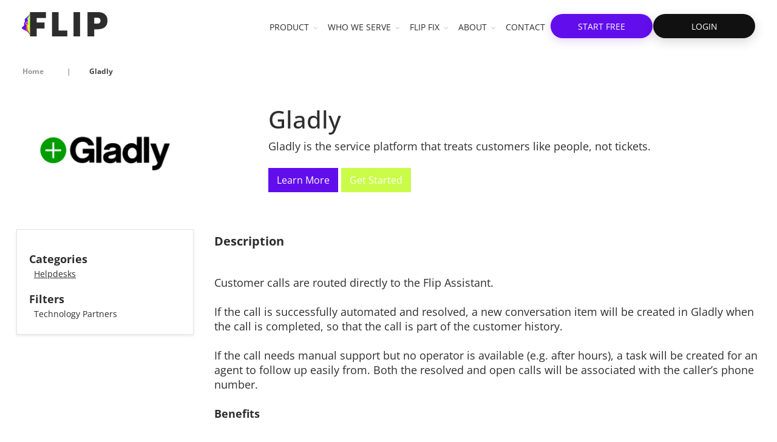

--- FILE ---
content_type: text/html; charset=utf-8
request_url: https://marketplace.flipcx.com/partners/gladly
body_size: 37264
content:
<!doctype html>
<!--[if lt IE 7 ]> <html class="ie ie6" lang="en"> <![endif]-->
<!--[if IE 7 ]>    <html class="ie ie7" lang="en"> <![endif]-->
<!--[if IE 8 ]>    <html class="ie ie8" lang="en"> <![endif]-->
<!--[if IE 9 ]>    <html class="ie ie9" lang="en"> <![endif]-->
<!--[if gt IE 9]><!--><html lang="en"><!--<![endif]-->
  <head data-hook="inside_head">
    

    
    
    
    <style class="customer-layout-details" nonce="duYP4RGINXC8FWvVcvg81w==">
  :root {
      --primary-color: #620dec;
      --primary-color-lighter: #ffdcff;
      --primary-hover-background: #4f0abe;
      --primary-hover-border: #480aae;

      --secondary-color: #cbfb49;
      --secondary-hover-background: #a3ca3b;
      --secondary-hover-border: #96b936;

      --success-color: #28a745;
      --success-hover-background: #208637;
      --success-hover-border: #1e7b33;

      --info-color: #5b22e7;
      --info-hover-background: #491bb9;
      --info-hover-border: #4319aa;

    --primary-background: #ffffff;
    --secondary-background: #0b0b0b;
    --font-color: #2d2d2d;
      --light-font-color: #616161;
    --border-color: #e3e3e3;
    --info2-color: #212529 !important;
    --button-text: #ffffff;
  }

  /*
 $font-color, .partnerfleet  $header-font-color, .partnerfleet  $meganav-font-color, .partnerfleet  $footer-font-color, .partnerfleet  $secondary-font-color: black;
 */


  .btn-primary, .partnerfleet  .btn-primary:hover, .partnerfleet  .btn-secondary, .partnerfleet  .btn-borders, .partnerfleet  .btn-dark-borders, .partnerfleet  .btn-secondary, .partnerfleet  .btn-light, .partnerfleet  .btn-light-background,
  .partnerfleet .btn-light-secondary, .partnerfleet  .btn-info, .partnerfleet  .btn-outline-info,
  .partnerfleet .btn-secondary:hover, .partnerfleet  .btn-info:hover, .partnerfleet  .btn-outline-info:hover, .partnerfleet  .btn-borders:hover, .partnerfleet  .btn-dark-borders:hover, .partnerfleet  .btn-secondary:hover, .partnerfleet  .btn-light:hover, .partnerfleet  .btn-light-background:hover,
  .partnerfleet .btn-light-secondary:hover, .partnerfleet .btn-link,
  .partnerfleet .btn-outline-dark-text, .partnerfleet  .btn-outline-dark-text.disabled, .partnerfleet .btn-outline-dark-text:disabled {
    color: var(--button-text) !important;
  }
  .partnerfleet .btn-primary:hover {
    color: var(--button-text) !important;
  }
  .partnerfleet .btn-secondary:hover {
    color: var(--button-text) !important;
  }


    .partnerfleet .btn-primary, .partnerfleet  .btn-primary.disabled, .partnerfleet  .btn-primary:disabled, .partnerfleet  .btn-outline-primary, .partnerfleet  .bg-primary,
    .partnerfleet .btn-outline-primary:hover, .partnerfleet  .btn-outline-primary.disabled, .partnerfleet  .btn-outline-primary:disabled,
    .partnerfleet .btn-outline-primary:not(:disabled):not(.disabled):active,
    .partnerfleet .btn-outline-primary.active:not(:disabled):not(.disabled),
    .partnerfleet .show > .btn-outline-primary.dropdown-toggle,
    .partnerfleet .custom-control-input:checked ~ .custom-control-label::before,
    .partnerfleet .custom-checkbox .custom-control-input:indeterminate ~ .custom-control-label::before,
    .partnerfleet .page-item.active .page-link, .partnerfleet  .list-group-item.active {
        border-color: var(--primary-color) !important;
    }
    .partnerfleet .btn-primary, .partnerfleet  .btn-primary.disabled, .partnerfleet  .btn-primary:disabled, .partnerfleet  .bg-primary,
    .partnerfleet .btn-outline-primary:hover,
    .partnerfleet .show > .btn-outline-primary.dropdown-toggle,
    .partnerfleet .custom-control-input:checked ~ .custom-control-label::before,
    .partnerfleet .custom-checkbox .custom-control-input:indeterminate ~ .custom-control-label::before,
    .partnerfleet .page-item.active .page-link, .partnerfleet  .list-group-item.active {
      background-color: var(--primary-color) !important;
      border-color: var(--primary-color) !important;
    }

    .partnerfleet .btn-outline-primary:hover {
        color: white !important;
    }
    .partnerfleet .dropdown-item.active, .partnerfleet  .dropdown-item:active, .partnerfleet .custom-range::-webkit-slider-thumb, .partnerfleet  .custom-range::-moz-range-thumb,
    .partnerfleet .custom-range::-ms-thumb, .partnerfleet  .nav-pills .nav-link.active,
    .partnerfleet .nav-pills .show > .nav-link, .partnerfleet  .badge-primary, .partnerfleet .progress-bar, .partnerfleet  .bg-primary,
    .partnerfleet .no-product-available-button {
      background-color: var(--primary-color) !important;
    }
    .partnerfleet .f1-progress-line, .partnerfleet  .f1-step.active .f1-step-icon {
      background: var(--primary-color) !important;
    }
    .partnerfleet .border-primary, .partnerfleet  .pdp-product-list:hover, .partnerfleet  .f1-step.activated .f1-step-icon {
      border-color: var(--primary-color) !important;
    }
    .partnerfleet .homepage-fashion-trends-box .spree-btn.btn-outline-primary {
      border: solid 2px var(--primary-color) !important;
    }


    .partnerfleet .btn-primary:hover {
      background-color: var(--primary-hover-background) !important;
      border-color: var(--primary-hover-border);
    }
  /*hover color*/
  .partnerfleet a:hover, .partnerfleet  .btn-link:hover, .partnerfleet  .page-link:hover, .partnerfleet  a.text-primary:hover, .partnerfleet  a.text-primary:focus {
    color: #004676;
  }
    /* $secondary-color: #4c4c4c;*/
    .partnerfleet .color-select-border--selected, .partnerfleet  input:checked + .color-select-label .color-select-border,
    .partnerfleet input:focus + .color-select-label .color-select-border,
    .partnerfleet input:active + .color-select-label .color-select-border,
    .partnerfleet input:focus-within + .color-select-label .color-select-border {
      stroke: var(--secondary-color) !important;
    }
    .partnerfleet .btn-outline-secondary.disabled, .partnerfleet  .btn-outline-secondary:disabled, .partnerfleet  .text-secondary,
    .partnerfleet .spree-flat-input, .partnerfleet  .spree-flat-select, .partnerfleet  .spree-flat-label, .partnerfleet  .shopping-cart-table-header,
    .partnerfleet .shopping-cart-total-text, .partnerfleet  .order-show > .order-show-check-mark, .partnerfleet  .account-page th,
    .partnerfleet .checkout-progress-steps .nav-item.active,
    .partnerfleet .checkout-progress-steps .nav-item.completed, .partnerfleet  .checkout-content-summary-table,
    .partnerfleet .product-added-modal-check-mark {
      color: var(--secondary-color) !important;
    }
    .partnerfleet .border-secondary, .partnerfleet  .product-thumbnails-carousel-item-single img.selected,
    .partnerfleet .spree-flat-input:focus, .partnerfleet  .spree-flat-select:focus,
    .partnerfleet .checkout-progress-steps-line.state-delivery hr:first-child,
    .partnerfleet .checkout-progress-steps-line.state-payment hr:first-child,
    .partnerfleet .checkout-progress-steps-line.state-payment hr:nth-child(2),
    .partnerfleet .checkout-progress-steps-line.state-confirm hr,
    .partnerfleet input:checked + .select-label {
      border-color: var(--secondary-color) !important;
    }
    .partnerfleet .btn-secondary, .partnerfleet  .btn-secondary.disabled, .partnerfleet  .btn-secondary:disabled, .partnerfleet  .btn-outline-secondary:hover,
    .partnerfleet .btn-outline-secondary:not(:disabled):not(.disabled):active,
    .partnerfleet .btn-outline-secondary.active:not(:disabled):not(.disabled),
    .partnerfleet .show > .btn-outline-secondary.dropdown-toggle, .partnerfleet  .plp-overlay-ul-li--active .filled-dot {
      background-color: var(--secondary-color) !important;
      border-color: var(--secondary-color) !important;
    }
    .partnerfleet .btn-outline-secondary:hover {
      color: var(--button-text) !important;
    }
    .partnerfleet .btn-outline-secondary {
      color: var(--secondary-color) !important;
      border-color: var(--secondary-color) !important;
    }
    .partnerfleet .badge-secondary, .partnerfleet  .bg-secondary, .partnerfleet  .spree-checkbox input[type="checkbox"]:checked + label {
      background-color: var(--secondary-color) !important;
    }
    .partnerfleet .carousel-indicators-indicator, .partnerfleet  .plp-overlay-ul-li--active .filled-dot, .partnerfleet  .plp-empty-dot {
      border: 1px solid var(--secondary-color) !important;
    }
    .partnerfleet .plp-filters-card-item--selected, .partnerfleet  .plp-overlay-card-item--selected, .partnerfleet  .spree-checkbox label  {
      border: solid 2px var(--primary-color) !important;
    }
    .partnerfleet .filter-links-selected {
      color: var(--primary-color) !important;
    }
    .partnerfleet .carousel-indicators-indicator.active {
      background: var(--secondary-color) !important;
    }
    .partnerfleet .btn-secondary:hover {
      background-color: var(--secondary-hover-background) !important;
      border-color: var(--secondary-hover-border);
    }
    /*$primary-background, .partnerfleet  $header-background, .partnerfleet  $meganav-background, .partnerfleet  $footer-background: var(--primary-background) !important;*/
    .partnerfleet .btn-light-background, .partnerfleet  .btn-light-background.disabled, .partnerfleet  .btn-light-background:disabled,
    .partnerfleet .btn-outline-light-background:not(:disabled):not(.disabled):active,
    .partnerfleet .btn-outline-light-background.active:not(:disabled):not(.disabled),
    .partnerfleet .show > .btn-outline-light-background.dropdown-toggle
    {
      background-color: var(--primary-background) !important;
      border-color: var(--primary-background) !important;
    }
    .partnerfleet .btn-outline-light-background {
      color: var(--primary-background) !important;
      border-color: var(--primary-background) !important;
    }
    .partnerfleet .btn-outline-light-background.disabled, .partnerfleet  .btn-outline-light-background:disabled, .partnerfleet  .text-light-background,
    .partnerfleet .quantity-select-decrease, .partnerfleet  .quantity-select-increase, .partnerfleet  .checkout-progress-steps-image,
    .partnerfleet .no-product-available-button-text {
      color: var(--primary-background) !important;
    }
    .partnerfleet .badge-light-background, .partnerfleet  .bg-light-background, .partnerfleet  .navbar-right-search-menu-dropdow,
    .partnerfleet .plp-filters-card, .partnerfleet  .plp-filters-card-header, .partnerfleet  .plp-overlay, .partnerfleet  .plp-overlay-card,
    .partnerfleet .plp-overlay-card-header, .partnerfleet  .plp-overlay-buttons, .partnerfleet  .plp-empty-dot, .partnerfleet  .spree-checkbox label,
    .partnerfleet .shopping-cart-item-quantity button, .partnerfleet  .shopping-cart-coupon-code .alert-success,
    .partnerfleet .mobile-navigation, .partnerfleet  .mobile-navigation-sublist, .partnerfleet  .no-product-available, .partnerfleet  .delete-address-popup {
      background-color: var(--primary-background) !important;
    }
  .partnerfleet #mobile-navigation-close-button .cls-3 {
      fill: var(--primary-background) !important;
    }
    .partnerfleet .border-light-background {
      border-color: var(--primary-background) !important;
    }
  .partnerfleet body, .partnerfleet  .modal-content, .partnerfleet  .dropdown-menu, .partnerfleet  .form-control, .partnerfleet .homepage-bottom-box-inner,
    .partnerfleet .form-control:focus, .partnerfleet  .header-spree, .partnerfleet  .homepage-taxon-box h3,
    .partnerfleet .spree-flat-input, .partnerfleet  .main-nav-bar-category-dropdown,
    .partnerfleet .spree-flat-select, .partnerfleet  .footer-spree, .partnerfleet  .user-passwords-no-border,
    .partnerfleet .plp-pagination .page-item:not(.active) .page-link,
    .partnerfleet .shopping-cart-coupon-code button, .partnerfleet  .taxon-subcategories-wrapper,
    .partnerfleet .add-to-cart-form .quantity-select button {
      background: var(--primary-background) !important;
    }
    .partnerfleet .cart-icon-count {
      border: 1px solid var(--primary-background) !important;
      color: var(--primary-background) !important;
    }
    /*
    $secondary-background: #f2f2f2;*/
    .partnerfleet .table-hover .table-light-background:hover, .partnerfleet .table-hover .table-light-background:hover > td,
    .partnerfleet .table-hover .table-light-background:hover > th, .partnerfleet  .alert-light-background hr,
    .partnerfleet .list-group-item-light-background.list-group-item-action:hover,
    .partnerfleet .list-group-item-light-background.list-group-item-action:focus {
      background-color: var(--secondary-background) !important;
    }
    .partnerfleet .carousel-icon-control-rounded, .partnerfleet  .category-image, .partnerfleet  .product-carousel-control-rounded,
    .partnerfleet .dropdown-menu .dropdown-item:hover, .partnerfleet  .dropdown-menu .dropdown-item:focus,
    .partnerfleet .homepage-taxons-separator, .partnerfleet  .homepage-fashion-trends-box, .partnerfleet .homepage-bottom-box,
    .partnerfleet .account-page-user-info-item-store-credits, .partnerfleet  .checkout-content-summary {
      background: var(--secondary-background) !important;
    }
    /*$global-border-style: #e2e2e2;*/
    .partnerfleet .btn-outline-borders,
    .partnerfleet .btn-outline-borders.disabled, .partnerfleet .btn-outline-borders:disabled,
    .partnerfleet .btn-outline-dark-borders,
    .partnerfleet .btn-outline-dark-borders.disabled, .partnerfleet .btn-outline-dark-borders:disabled,
    .partnerfleet .text-borders,
    .partnerfleet .text-dark-borders,
    .partnerfleet .navbar-right-search-menu-dropdown form input#keywords::-moz-placeholder,
    .partnerfleet .navbar-right-search-menu-dropdown form input#keywords:-ms-input-placeholder,
    .partnerfleet .navbar-right-search-menu-dropdown form input#keywords::placeholder,
    .partnerfleet .main-nav-bar-category-dropdown form input#keywords::-moz-placeholder,
    .partnerfleet .main-nav-bar-category-dropdown form input#keywords:-ms-input-placeholder,
    .partnerfleet .main-nav-bar-category-dropdown form input#keywords::placeholder,
    .partnerfleet .no-product-available-dropdown form input#keywords::-moz-placeholder,
    .partnerfleet .no-product-available-dropdown form input#keywords:-ms-input-placeholder,
    .partnerfleet .no-product-available-dropdown form input#keywords::placeholder {
      color: var(--border-color) !important;
    }
    .partnerfleet .table-info, .partnerfleet .table-info>td, .partnerfleet .table-info>th,
    .partnerfleet .table-light-secondary, .partnerfleet .table-light-secondary>td, .partnerfleet .table-light-secondary>th,
    .partnerfleet .btn-borders,
    .partnerfleet .btn-borders.disabled, .partnerfleet .btn-borders:disabled,
    .partnerfleet .btn-dark-borders,
    .partnerfleet .btn-dark-borders.disabled, .partnerfleet .btn-dark-borders:disabled,
    .partnerfleet .btn-outline-borders:hover,
    .partnerfleet .btn-outline-dark-borders:hover,
    .partnerfleet .badge-borders,
    .partnerfleet .badge-dark-borders,
    .partnerfleet .list-group-item-info,
    .partnerfleet .list-group-item-light-secondary,
    .partnerfleet .bg-borders,
    .partnerfleet .bg-dark-borders {
      background-color: var(--border-color) !important;
    }
    .partnerfleet .permission-table,
    .partnerfleet .btn-borders,
    .partnerfleet .btn-borders.disabled, .partnerfleet .btn-borders:disabled,
    .partnerfleet .btn-dark-borders,
    .partnerfleet .btn-dark-borders.disabled, .partnerfleet .btn-dark-borders:disabled,
    .partnerfleet .btn-outline-borders,
    .partnerfleet .btn-outline-borders:hover,
    .partnerfleet .btn-outline-dark-borders,
    .partnerfleet .btn-outline-dark-borders:hover,
    .partnerfleet .alert-info,
    .partnerfleet .alert-light-secondary,
    .partnerfleet .border-borders,
    .partnerfleet .border-dark-borders,
    .partnerfleet .dropdown-menu,
    .partnerfleet .footer-spree,
    .partnerfleet .productlist-name-wrapper,
    .partnerfleet .productlist-product-list,
    .partnerfleet .footer-spree-copyright,
    .partnerfleet .footer-spree-menu-links,
    .partnerfleet .header-spree,
    .partnerfleet .navbar-right-dropdown .dropdown-menu,
    .partnerfleet .plp-filter-and-sort-horizontal-border,
    .partnerfleet .plp-filters-card-header,
    .partnerfleet .plp-pagination a,
    .partnerfleet .spree-flat-input, .partnerfleet .spree-flat-select,
    .partnerfleet .shopping-cart-item-quantity input,
    .partnerfleet .shopping-cart-item-quantity button,
    .partnerfleet .add-to-cart-form hr{
      border-color: var(--border-color) !important;
    }

  .partnerfleet pre,
  .partnerfleet .btn-info,
  .partnerfleet .btn-info.disabled, .partnerfleet .btn-info:disabled,
  .partnerfleet .btn-warning,
  .partnerfleet .btn-warning:hover,
  .partnerfleet .btn-warning.disabled, .partnerfleet .btn-warning:disabled,
  .partnerfleet .btn-light,
  .partnerfleet .btn-light:hover,
  .partnerfleet .btn-light.disabled, .partnerfleet .btn-light:disabled,
  .partnerfleet .btn-light-secondary,
  .partnerfleet .btn-light-secondary.disabled, .partnerfleet .btn-light-secondary:disabled,
  .partnerfleet .btn-borders,
  .partnerfleet .btn-borders:hover,
  .partnerfleet .btn-borders.disabled, .partnerfleet .btn-borders:disabled,
  .partnerfleet .btn-dark-borders,
  .partnerfleet .btn-dark-borders:hover,
  .partnerfleet .btn-dark-borders.disabled, .partnerfleet .btn-dark-borders:disabled,
  .partnerfleet .btn-light-background,
  .partnerfleet .btn-light-background:hover,
  .partnerfleet .btn-light-background.disabled, .partnerfleet .btn-light-background:disabled,
  .partnerfleet .btn-outline-info:hover,
  .partnerfleet .btn-outline-warning:hover,
  .partnerfleet .btn-outline-light:hover,
  .partnerfleet .btn-outline-light-secondary:hover,
  .partnerfleet .btn-outline-borders:hover,
  .partnerfleet .btn-outline-dark-borders:hover,
  .partnerfleet .btn-outline-light-background:hover,
  .partnerfleet .dropdown-item,
  .partnerfleet .dropdown-item-text,
  .partnerfleet .badge-info, .partnerfleet
  .partnerfleet a.badge-info:focus, .partnerfleet a.badge-info:hover,
  .partnerfleet .badge-warning, .partnerfleet
  .partnerfleet a.badge-warning:focus, .partnerfleet a.badge-warning:hover,
  .partnerfleet .badge-light, .partnerfleet
  .partnerfleet a.badge-light:focus, .partnerfleet a.badge-light:hover,
  .partnerfleet .badge-light-secondary, .partnerfleet
  .partnerfleet a.badge-light-secondary:focus, .partnerfleet a.badge-light-secondary:hover,
  .partnerfleet .badge-borders, .partnerfleet
  .partnerfleet a.badge-borders:focus, .partnerfleet a.badge-borders:hover,
  .partnerfleet .badge-dark-borders, .partnerfleet
  .partnerfleet a.badge-dark-borders:focus, .partnerfleet a.badge-dark-borders:hover,
  .partnerfleet .badge-light-background, .partnerfleet
  .partnerfleet a.badge-light-background:focus, .partnerfleet a.badge-light-background:hover,
  .partnerfleet .form-control, .partnerfleet .form-control:focus, .partnerfleet .spree-flat-input, .partnerfleet .spree-flat-select,
  .partnerfleet .shopping-cart-coupon-code button,
  .partnerfleet .add-to-cart-form .quantity-select button {
    color: var(--info2-color) !important;
  }
  .partnerfleet kbd {
    background-color: var(--info2-color) !important;
  }

    .partnerfleet .btn-outline-info,
    .partnerfleet .btn-outline-info.disabled, .partnerfleet .btn-outline-info:disabled,
    .partnerfleet .btn-outline-light-secondary,
    .partnerfleet .btn-outline-light-secondary.disabled, .partnerfleet .btn-outline-light-secondary:disabled,
    .partnerfleet .checkout-content-inner-field,
    .partnerfleet .checkout-progress-steps .nav-item,
    .partnerfleet .forgot-password a,
    .partnerfleet .select2-default,
    .partnerfleet .spree-checkbox-label,
    .partnerfleet .text-light-secondary {
      color: var(--info-color) !important;
    }
     .partnerfleet .text-info {
      color: var(--info-color);
    }
    .partnerfleet .btn-info, .partnerfleet  .btn-info.disabled, .partnerfleet .btn-info:disabled, .partnerfleet  .btn-light-secondary,
    .partnerfleet .btn-light-secondary.disabled, .partnerfleet .btn-light-secondary:disabled, .partnerfleet  .btn-outline-info,
    .partnerfleet .btn-outline-info:hover, .partnerfleet  .btn-outline-light-secondary, .partnerfleet  .btn-outline-light-secondary:hover, .partnerfleet  .border-info,
    .partnerfleet .border-light-secondary{
      border-color: var(--info-color) !important;
    }
    .partnerfleet .btn-info,
    .partnerfleet .btn-info.disabled, .partnerfleet .btn-info:disabled,
    .partnerfleet .btn-light-secondary,
    .partnerfleet .btn-light-secondary.disabled, .partnerfleet .btn-light-secondary:disabled,
    .partnerfleet .btn-outline-info:hover,
    .partnerfleet .btn-outline-light-secondary:hover,
    .partnerfleet .badge-info,
    .partnerfleet .badge-light-secondary,
    .partnerfleet .bg-info,
    .partnerfleet .bg-light-secondary {
      background-color: var(--info-color) !important;
    }
    .partnerfleet .btn-info:hover {
      background-color: var(--info-hover-background) !important;
      border-color: var(--info-hover-border);
    }
    .partnerfleet .btn-success,
    .partnerfleet .btn-success.disabled, .partnerfleet .btn-success:disabled,
    .partnerfleet .btn-outline-success:hover,
    .partnerfleet .badge-success,
    .partnerfleet .bg-success{
      background-color: var(--success-color) !important;
    }
    .partnerfleet .valid-feedback,
    .partnerfleet .btn-outline-success,
    .partnerfleet .btn-outline-success.disabled, .partnerfleet .btn-outline-success:disabled,
    .partnerfleet .text-success,
    .partnerfleet .shopping-cart-coupon-code .alert-success{
      color: var(--success-color) !important;
    }
    .partnerfleet .form-control.is-valid, .partnerfleet .was-validated .form-control:valid,
    .partnerfleet .form-control.is-valid:focus, .partnerfleet .was-validated .form-control:valid:focus,
    .partnerfleet .custom-select.is-valid, .partnerfleet .was-validated .custom-select:valid,
    .partnerfleet .custom-select.is-valid:focus, .partnerfleet .was-validated .custom-select:valid:focus,
    .partnerfleet .btn-success,
    .partnerfleet .btn-success.disabled, .partnerfleet .btn-success:disabled,
    .partnerfleet .btn-outline-success,
    .partnerfleet .btn-outline-success:hover,
    .partnerfleet .border-success {
      border-color: var(--success-color) !important;
    }
  .partnerfleet .btn-success:hover {
    background-color: var(--success-hover-background) !important;
    border-color: var(--success-hover-border);
  }
  .partnerfleet body, .partnerfleet  .table, .partnerfleet  .table-hover tbody tr:hover, .partnerfleet  .form-control-plaintext,
  .partnerfleet .dropdown-menu, .partnerfleet  .alert-dark-text, .partnerfleet  .alert-dark-text .alert-link, .partnerfleet  .list-group-item-action:active,
  .partnerfleet .list-group-item-dark-text, .partnerfleet  .list-group-item-dark-text.list-group-item-action:focus,
  .partnerfleet .list-group-item-dark-text.list-group-item-action:hover, .partnerfleet  .close, .partnerfleet  .close:hover, .partnerfleet  .popover-body,
  .partnerfleet .text-dark-text, .partnerfleet  a.text-dark-text:focus, .partnerfleet a.text-dark-text:hover, .partnerfleet  .text-body,
  .partnerfleet .carousel-icon-control-rounded, .partnerfleet  .dropdown-menu .dropdown-item:focus, .partnerfleet .dropdown-menu .dropdown-item:hover,
  .partnerfleet .breadcrumb li, .partnerfleet  .cart-icon, .partnerfleet .cart-icon:hover, .partnerfleet  .category-links-header, .partnerfleet  .category-links a,
  .partnerfleet .category-links a:hover, .partnerfleet  .category-image, .partnerfleet  .category-box-big-text, .partnerfleet  .footer-spree,
  .partnerfleet .footer-spree-copyright a, .partnerfleet  .footer-spree-menu-links a, .partnerfleet  .header-spree,
  .partnerfleet .header-spree-fluid-mobile-menu-toggler .navbar-toggler, .partnerfleet  .navbar-right-dropdown-toggle,
  .partnerfleet .navbar-right-search-menu-dropdown form input#keywords, .partnerfleet  .order-details-delivery-informations dt,
  .partnerfleet .main-nav-bar-item a, .partnerfleet  .main-nav-bar-category:hover .main-nav-bar-category-button,
  .partnerfleet .main-nav-bar-category-button, .partnerfleet  .main-nav-bar-category-dropdown form input#keywords,
  .partnerfleet .main-nav-bar .spree-icon, .partnerfleet  .product-carousel-control-rounded, .partnerfleet  .homepage-hero-image-text,
  .partnerfleet .homepage-taxon-box-text, .partnerfleet  .homepage-taxons-separator, .partnerfleet  .homepage-fashion-trends-box,
  .partnerfleet .homepage-fashion-trends-box-fashion-trends-text, .partnerfleet  .homepage-fashion-trends-box-description-text,
  .partnerfleet .homepage-bottom-box, .partnerfleet  .homepage-bottom-box-inner-big-text, .partnerfleet  .plp-not-found-header, .partnerfleet  .plp-not-found-text,
  .partnerfleet .plp-results-text, .partnerfleet  .plp-filter-and-sort-buttons, .partnerfleet  .plp-filters-card-item, .partnerfleet  .plp-sort-dropdown-ul-li a,
  .partnerfleet .plp-sort-dropdown-ul-li--active a, .partnerfleet  .plp-pagination a, .partnerfleet  .plp-overlay, .partnerfleet  .plp-overlay-ul-li a,
  .partnerfleet .plp-overlay-card-header-arrow, .partnerfleet  .plp-overlay-card-item, .partnerfleet  .spree-header, .partnerfleet  .shopping-cart-header,
  .partnerfleet .shopping-cart-item-description h4 a, .partnerfleet  .shopping-cart-total-amount, .partnerfleet  .shopping-cart-buttons-continue:focus,
  .partnerfleet .shopping-cart-buttons-continue:hover, .partnerfleet  .account-page h3, .partnerfleet  .account-page-user-info-item-title,
  .partnerfleet .account-page-user-info-item-store-credits, .partnerfleet  .account-page-order-number a, .partnerfleet  .checkout-header-link a,
  .partnerfleet .checkout-header-title h1, .partnerfleet  .checkout-content-billing-checkbox .spree-checkbox-label,
  .partnerfleet .checkout-content-summary, .partnerfleet  .checkout-content-summary-table-order-total, .partnerfleet  .product-component-name,
  .partnerfleet .product-component-price, .partnerfleet  .product-details-title, .partnerfleet  .product-details-subtitle, .partnerfleet  .add-to-cart-form-price,
  .partnerfleet .add-to-cart-form-general-availability, .partnerfleet  .mobile-navigation-list-item a, .partnerfleet .mobile-navigation-sublist-item a, .partnerfleet
  .partnerfleet #mobile-navigation-close-button, .partnerfleet  #mobile-navigation-back-button,
  .partnerfleet .no-product-available-dropdown form input#keywords, .partnerfleet  .delete-address-popup-header,
  .partnerfleet .delete-address-popup-text, .partnerfleet  .select2-drop, .partnerfleet  .select2-results .select2-highlighted ul,
  .partnerfleet .productlist-name-wrapper, .partnerfleet  .unlit {
      color: var(--font-color);
  }
  .partnerfleet .light-font-color {
      color: var(--light-font-color);
  }
  /*primary color*/
  .partnerfleet a:not(.btn), .partnerfleet  .page-link, .partnerfleet  .text-primary, .partnerfleet  .category-box-small-text, .partnerfleet  .f1-step.activated p, .partnerfleet  .f1-step.active p,
  .partnerfleet .forgot-password a:hover, .partnerfleet  .forgot-password a:active, .partnerfleet  .f1-step.activated .f1-step-icon,
  .partnerfleet .homepage-fashion-trends-box-summer-text, .partnerfleet  .homepage-bottom-box-inner-small-text,
  .partnerfleet .plp-not-found-image, .partnerfleet .shopping-cart-empty-image, .partnerfleet  .account-page-user-info-item .delete-address-img,
  .partnerfleet .checkout-content .select_address .delete-address-img, .partnerfleet  .add-to-cart-form-general-availability-value
  {
      color: var(--font-color);
  }
  @media (max-width: 1010px) {
      .partnerfleet .account-page-text-primary {
          color: var(--font-color);
      }
  }
    @import url('https://fonts.googleapis.com/css2?family=Open+Sans:wght@400;700;800&display=swap');

/* =========================================================
   PARTNERFLEET + REDROUTE – FULL CSS (with verbose comments)
   ---------------------------------------------------------
   This file keeps all of your existing styles intact and
   adds/overrides only what's needed for the header, menus,
   and CTA buttons.

   Tip: Search for "SECTION:" headers to jump around.
   ========================================================= */


/* =========================================================
   SECTION: PARTNERFLEET BASE
   (unchanged from your original — typography, grids, etc.)
   ========================================================= */
body {
  margin: 0;
  font-family: 'Open Sans', sans-serif;
  font-size: 18px !important;
  font-weight: 400;
  line-height: 24px !important;
  color: #2d2d2d;
  text-align: left;
  background-color: #fff;
}

:root {
  --pf-shell-gutter: clamp(12px, 3vw, 36px);
  --pf-shell-max: 1240px;
  --pf-shell-pad: clamp(8px, 2vw, 24px); /* responsive edge spacing */
  --pf-modal-pad: clamp(24px, calc(5vw + 6px), 48px);
}

.partnerfleet div#partners-index-container { padding-bottom: 40px; padding-top: 40px; }
.partnerfleet .container.product-details { padding-bottom: 40px; }
.partnerfleet .container.mt-3 { margin-top: 0px !important; }

.partnerfleet #partners-index-container .mb-3 {
  margin-bottom: 0px !important;
  margin-top: 0px !important;
  padding-top: 30px;
  padding-bottom: 30px;
}

.partnerfleet .h4,
.partnerfleet .h3 {
  font-family: 'puffin-xb', 'Open Sans', sans-serif;
  line-height: 32px;
  text-transform: uppercase;
  color: #620dec;
  font-size: 1.5rem;
}

.plp-sort-header {
  cursor: pointer;
  margin: 0;
  font-family: 'Open Sans', sans-serif;
  font-size: 18px !important;
  font-weight: 400;
  line-height: 24px !important;
  color: #2d2d2d;
  text-align: left;
  background-color: #fff;
}

.partnerfleet .card-grid__card { border-radius: 0px; border-color: rgb(231 231 231); }
.partnerfleet .card-grid__content p:first-of-type { display: none; }
.partnerfleet .card-grid__content hr { margin-top: 10px; margin-bottom: 10px; }

.partnerfleet b.highlight-name {
  font-family: 'puffin-xb', 'Open Sans', sans-serif;
  font-size: 18px;
  line-height: 22px;
  font-weight: 600;
  color: rgba(90, 23, 227, 1);
}

.partnerfleet .card-grid__content p.highlight-tagline.small {
  font-family: 'Open Sans', sans-serif;
  font-size: 16px;
  line-height: 20px;
  font-weight: 300;
  color: rgba(102, 102, 102, 1);
}

.partnerfleet .card-grid__content {
  display: block;
  padding: 20px 24px;
  text-decoration: none;
  font-family: 'Open Sans', sans-serif;
  font-size: 16px;
  line-height: 20px;
  font-weight: 300;
  color: rgba(102, 102, 102, 1);
}

.partnerfleet .search-field .border-rounded {
  border-radius: 0px !important;
  outline: none !important;
  padding: 12px 12px 10px !important;
  width: 100% !important;
  border: 1px solid #e3e3e3 !important;
  color: #777;
  background-color: rgba(0, 0, 0, .05);
  transition: .2s linear;
  -moz-transition: .2s linear;
  -webkit-transition: .2s linear;
  position: relative;
  z-index: 9;
}

.partnerfleet .plp-filters-card-header {
  font-size: 1rem;
  font-weight: 500;
  font-family: 'puffin-xb', 'Open Sans', sans-serif !important;
}
.partnerfleet .plp-filters-card-header:hover { color: #620dec !important; }

.partnerfleet .page-item.active .page-link {
  background-color: var(--primary-color) !important;
  border-color: var(--primary-color) !important;
  color: #fff !important;
  font-weight: 600;
}

.partnerfleet .plp-pagination .page-item:not(.active) .page-link {
  border-radius: 0px !important;
  border: 1px solid #e3e3e3 !important;
  color: #424242 !important;
  background-color: #DEDEDE !important;
  font-weight: 600;
}
.partnerfleet .plp-pagination .page-item:not(.active) .page-link:hover { border: 1px solid #620dec !important; }

.partnerfleet .breadcrumb-item span span,
.partnerfleet .breadcrumb-item a span {
  padding: 0px 15px 0px 10px;
  margin-right: 5px;
  margin-bottom: 5px;
  cursor: pointer;
  font-size: 12px;
  font-family: "Open Sans",sans-serif;
  background: transparent;
  line-height: 1;
  display: inline-block;
  font-weight: 600;
  vertical-align: top;
}
.partnerfleet .breadcrumb-item span span { color: #444; }
.partnerfleet .breadcrumb-item a span { color: #999; }
.partnerfleet .breadcrumb-item a:hover span { color: #444; }

.partnerfleet .breadcrumb-item+.breadcrumb-item::before {
  content: "|";
  padding: 0px 15px 0px 10px;
  margin-right: 5px;
  font-size: 12px;
  font-family: "Open Sans",sans-serif;
  background: transparent;
  line-height: 1;
  display: inline-block;
  font-weight: 600;
  color: #999;
  vertical-align: top;
}

.partnerfleet .product-details .btn-primary,
.partnerfleet .product-details .btn.btn-primary {
  border: 1px solid rgba(90,23,227,1)!important;
  border-radius: 5px;
  padding: 6px 12px;
  color: #ffffff;
  background: rgba(90,23,227,1)!important;
  font-family: 'puffin-xb', 'Open Sans', sans-serif;
  font-size: 12px;
  text-transform: uppercase;
  font-weight: 800;
}
.partnerfleet .product-details .btn.btn-primary:hover { background: white !important; color: #5a17e3 !important; }

.partnerfleet .rounded-full { box-shadow: 0 2px 4pxrgba(37,37,37,0.1); border-radius: 0px !important; border: 1px solid #e3e3e3 !important; }
.partnerfleet hr { margin-top: 0px; margin-bottom: 0px; }
.partnerfleet svg.spree-icon.d-none.d-md-inline { height: 16px; }


/* =========================================================
   SECTION: REDROUTE – LAYOUT PRIMITIVES & MOBILE BEHAVIOR
   (mostly unchanged, just tidied where helpful)
   ========================================================= */
.redroute #logo .hb-dark-logo img.retina { display: none; }

.redroute .container {
  position: relative;
  display: block;
  max-width: 1240px;
  width: 100%;
  padding-left: 50px;
  padding-right: 50px;
  margin-left: auto;
  margin-right: auto;
}

/* The theme sets header height here. We keep it and
   override palette/behavior further below. */
.redroute #header-inner.nav-type-1 #header-inner-bg {
  height: 80px !important;
  line-height: 80px !important;
}

.redroute #logo .hb-dark-logo img.default {
  display: flex;
  max-height: 100%;
  width: auto;
  vertical-align: middle;
}

.redroute #logo {
  display: flex;
  -webkit-box-align: center;
  align-items: center;
  -webkit-box-pack: start;
  -ms-flex-pack: start;
  justify-content: flex-start;      /* move logo to the left */
  margin-right: 24px;               /* space between logo and nav */
}

/* Keep legacy hover-to-open behavior alive */
.redroute .sf-with-ul:hover + .sub-menu { display: block !important; }
.redroute .sub-menu:hover { display: block !important; }

.redroute .vc_row.element-row { display: none; }
body[class*="products-index"] .redroute .vc_row.element-row { display: block; }

@media handheld, only screen and (max-width: 900px) {
  /* Updated mobile breakpoint to 980px for parity */
}
@media handheld, only screen and (max-width: 980px) {
  #footer-menu, #hb-woo-notif, #header-bar, #main-nav,
  #main-wrapper .tp-bullets, #main-wrapper .tparrows,
  #pre-footer-area, #sticky-shop-button,
  .product_meta .posted_in, .product_meta .tagged_as,
  .share-holder, .ts-1 .flex-control-nav { display: none !important; }

  .redroute #show-nav-menu { display: inline-block !important; }
  .partnerfleet div#partners-index-container { padding-bottom: 5px; padding-top: 5px; }
}

/* Mobile drawer helpers */
.mobile-menu-open #mobile-menu-wrap { visibility: visible; right: 0; }
.mobile-menu-open #hb-wrap { opacity: .3; }
.mobile-menu-open .partnerfleet { opacity: .3; }
.mobile-menu-open #spree-header { background: #292929 !important; }
.mobile-menu-open .mobile-menu-close { right: 0; }

/* Mobile menu = full-screen overlay (matches reference site pattern) */
#mobile-menu-wrap{
  position: fixed;
  inset: 0;
  background: #2d2d2d; color: #fff;
  z-index: 1001; /* below modal (9999), above page */
  visibility: hidden;
  transform: translateY(-100%);
  transition: transform .25s ease, visibility 0s linear .25s;
  overflow-y: auto;
  padding: 16px 20px;
}
.mobile-menu-open #mobile-menu-wrap{ transform: translateY(0); visibility: visible; transition: transform .25s ease, visibility 0s; }
#mobile-menu .sub-menu{ display:none; }
#mobile-menu a{ color:#fff; }

/* Mobile menu (Divi-like) */
#mobile_menu2.et_mobile_menu{ list-style:none; margin:0; padding:12px 8px 28px; }
#mobile_menu2.et_mobile_menu > li{ position:relative; border-bottom:1px solid rgba(255,255,255,.12); padding:12px 36px 12px 0; }
#mobile_menu2.et_mobile_menu > li > a{ color:#fff; display:block; font-size:18px; line-height:1.3; text-decoration:none; }
#mobile_menu2.et_mobile_menu .sub-menu{ display:none; list-style:none; padding:8px 0 8px 14px; margin:6px 0 0; border-left:2px solid rgba(255,255,255,.15); }
#mobile_menu2.et_mobile_menu li.open > .sub-menu{ display:block; }
#mobile_menu2 .sub-menu a{ color:#fff; display:block; padding:6px 0; font-size:16px; text-decoration:none; opacity:.9; }
#mobile_menu2 .sub-menu a:hover{ opacity:1; }

/* caret toggle */
#mobile_menu2 .mobile-toggle{ position:absolute; right:0; top:10px; width:28px; height:28px; display:inline-flex; align-items:center; justify-content:center; }
#mobile_menu2 .mobile-toggle::after{ content:''; display:block; width:8px; height:8px; border-right:2px solid #fff; border-bottom:2px solid #fff; transform: rotate(45deg); transition: transform .2s ease; }
#mobile_menu2 li.open > .mobile-toggle::after{ transform: rotate(-135deg); }

/* Mobile CTAs */
#mobile_menu2 a.purple-button-menu,
#mobile_menu2 a.black-button-menu{ margin-top:10px; height:40px; padding:0 18px; border-radius:18px; display:inline-flex; align-items:center; justify-content:center; text-transform:uppercase; font-weight:800; }
#mobile_menu2 a.purple-button-menu{ background:#620dec !important; color:#fff !important; box-shadow:0 4px 16px rgba(98,13,236,.18); }
#mobile_menu2 a.black-button-menu{ background:#111 !important; color:#fff !important; }

@media handheld, only screen and (max-width: 767px){
  .redroute .container,
  .redroute .container-wide,
  .redroute .fw-section > .fw-content-wrap,
  .redroute .vc_row[data-vc-full-width] > .fw-content-wrap {
    padding-left: 30px;
    padding-right: 30px;
  }
}

/* Card adjustments (unchanged) */
.partnerfleet .card-grid__image.logo.m-auto { margin: inherit !important; }
.partnerfleet .card-grid__card-flat .card-grid__content { padding: 18px; }
.partnerfleet .card-grid__card-flat .card-grid__image-wrapper { padding: 10px; }
.partnerfleet .card-grid__card-flat { padding: 0px !important; }


/* =========================================================
   SECTION: HEADER FOUNDATION (white header, layout & spacing)
   ---------------------------------------------------------
   - Forces a white header background
   - Aligns logo + nav
   - Provides sticky behavior
   ========================================================= */
.redroute #header-inner.sticky-nav {
  position: sticky;          /* sticks the header to the top */
  top: 0;
  z-index: 1002;             /* above content & drawer */
}

.redroute #header-inner-bg {
  background: #fff !important;     /* full-width white header bar */
  border-bottom: 0 !important;     /* remove bottom line */
  height: 80px !important;
  line-height: 80px !important;
}

.redroute #header-inner .container{
  display:flex;
  align-items:center;
  justify-content:space-between;
  gap:24px;
  max-width:none;                    /* stretch full width for edge-aligned logo */
  width:100%;
  margin:0 auto;
  padding-left:var(--pf-shell-gutter);  /* shared gutter */
  padding-right:var(--pf-shell-gutter);
}
/* Tighter, consistent logo height inside 80px row */
.redroute #logo .hb-dark-logo img.default {
  display: block;
  height: 40px;            /* keeps good vertical rhythm */
  width: auto;
}

/* Full-width header bar (no pill shape) */
.redroute #header-inner{
  width: 100%;
  max-width: none;
  margin: 0;
  background: transparent;  /* inner bg provides the white */
  border-radius: 0;
  box-shadow: none;
  overflow: visible;
}
/* Ensure sticky behavior is applied and above content */
.redroute #header-inner.sticky-nav{ position: sticky; top: 0; z-index: 1002; }
@media (max-width: 960px){
  .redroute #header-inner{ width: 100%; margin: 0; }
}

/* =====================  CTA BUTTONS  ===================== */
/* Shared CTA base (pill shape, shadow, bold uppercase) */
.redroute a.purple-button-menu,
.redroute a.black-button-menu{
  line-height: 1;                  /* don’t inherit 80px */
  height: 40px;                    /* pill height */
  padding: 0 32px;                 /* more inner space left/right */
  min-width: 168px;                /* ensure consistent visual width */
  display: inline-flex;
  align-items: center;
  justify-content: center;
  border-radius: 1.5rem;            /* pill shape like .mybtn2 */
  font-family: 'puffin-xb','Open Sans',sans-serif;
  font-size: 13px;                  /* slightly smaller */
  font-weight: 800;
  text-transform: uppercase;
}

/* add a touch of breathing room around the text inside the anchor */
.redroute a.purple-button-menu span,
.redroute a.black-button-menu span{ display:inline-block; margin:0 8px; }

/* Start Free = Flip Purple background, white text */
.redroute a.purple-button-menu{
  background:#620dec !important;     /* ensure purple background */
  color:#fff !important;              /* white text */
  box-shadow:0 4px 16px rgba(98,13,236,.18);
  transition: transform .2s ease;     /* smooth bounce */
}
.redroute a.purple-button-menu:hover{
  background:#620dec !important;     /* no color change on hover */
  color:#fff !important;              /* keep white text */
  animation: cta-bounce .3s ease;     /* bounce on hover */
}

/* Login = dark button with white text (per comp) */
.redroute a.black-button-menu{
  background:#111 !important;         /* black background */
  color:#fff !important;              /* white text */
  padding: 0 32px !important;         /* more inner space for Login */
  transition: transform .2s ease;     /* smooth bounce */
}
.redroute a.black-button-menu:hover{
  background:#111 !important;         /* no color change on hover */
  color:#fff !important;              /* keep white text */
  animation: cta-bounce .3s ease;     /* bounce on hover */
}

/* Space the two CTAs slightly */
.redroute #main-nav > li.menu-button { margin-left: 8px; }
.redroute .main-navigation #main-nav > li.cta-start{ margin-left:24px; }
.redroute .main-navigation #main-nav > li.cta-login{ margin-left:16px; } /* extra gap before Login */

/* Force CTA backgrounds in all states to avoid theme overrides */
.redroute .main-navigation #main-nav > li.menu-button > a.purple-button-menu,
.redroute .main-navigation #main-nav > li.menu-button > a.purple-button-menu:link,
.redroute .main-navigation #main-nav > li.menu-button > a.purple-button-menu:visited,
.redroute .main-navigation #main-nav > li.menu-button > a.purple-button-menu:focus,
.redroute .main-navigation #main-nav > li.menu-button > a.purple-button-menu:hover,
.redroute .main-navigation #main-nav > li.menu-button > a.purple-button-menu:active{
  background:#620dec !important;
  color:#fff !important;
}
.redroute .main-navigation #main-nav > li.menu-button > a.black-button-menu,
.redroute .main-navigation #main-nav > li.menu-button > a.black-button-menu:link,
.redroute .main-navigation #main-nav > li.menu-button > a.black-button-menu:visited,
.redroute .main-navigation #main-nav > li.menu-button > a.black-button-menu:focus,
.redroute .main-navigation #main-nav > li.menu-button > a.black-button-menu:hover,
.redroute .main-navigation #main-nav > li.menu-button > a.black-button-menu:active{
  background:#111 !important;
  color:#fff !important;
}
/* Ensure CTA containers align exactly with other header text */
.redroute .main-navigation #main-nav > li.menu-button{ display:flex; align-items:center; }
.redroute .main-navigation #main-nav > li.menu-button:hover > a,
.redroute .main-navigation #main-nav > li.menu-button:focus-within > a{ color:#fff !important; }

/* Ensure CTA anchor doesn’t inherit tall line-height */
.redroute .main-navigation #main-nav > li.menu-button > a {
  line-height: 1 !important;
  padding: 0 !important;
}

/* =========================================================
   SECTION: TOP-LEVEL NAV COLORS & STATES
   ---------------------------------------------------------
   - Default links are dark
   - Hover/active/open = purple
   - Caret color follows state
   ========================================================= */
.redroute .main-navigation #main-nav {
  display: flex;
  align-items: center;
  gap: 18px;
}
.redroute .main-navigation #main-nav > li.menu-item { position: relative; padding: 0; }

.redroute .main-navigation #main-nav > li.menu-item > a {
  padding: 0 8px;
  line-height: 80px;               /* aligns in header row */
  display: inline-flex;
  align-items: center;
  font-size: 14px;                 /* base header font size */
}

/* Default top-level text color */
.redroute .main-navigation #main-nav > li > a > span { color: #2d2d2d; }

/* Submenu typography: Open Sans regular, slightly larger for readability */
.redroute #main-nav ul.sub-menu li > a,
.redroute #main-nav ul.sub-menu li > a span{
  font-family: 'Open Sans', Arial, sans-serif !important;
  font-weight: 400 !important;
  font-size: 15px !important;
}

/* Hover/active/open highlight = purple, and persists while submenu is open */
.redroute .main-navigation #main-nav > li:hover > a > span,
.redroute .main-navigation #main-nav > li:focus-within > a > span,
.redroute .main-navigation #main-nav > li.current-menu-ancestor > a > span,
.redroute .main-navigation #main-nav > li.current-menu-item > a > span {
  color: #620dec !important;
}

/* caret (angle-right) alignment + color change when active */
.redroute .main-navigation .sf-sub-indicator { margin-left: 6px; color: #999; }
.redroute .main-navigation #main-nav > li:hover > a .sf-sub-indicator,
.redroute .main-navigation #main-nav > li:focus-within > a .sf-sub-indicator,
.redroute .main-navigation #main-nav > li.current-menu-ancestor > a .sf-sub-indicator {
  color: #620dec; opacity: 1;
}

/* The old search icon isn’t supported—hide it entirely */
.redroute #nav-search { display: none !important; }


/* =========================================================
   SECTION: SUBMENU PANEL (MEGA CARD LOOK)
   ---------------------------------------------------------
   - Darker grey background
   - Rounded corners + shadow
   - NO borders or row dividers
   - White text; Flip-green on hover
   ========================================================= */

/* Panel container */
.redroute .main-navigation .sub-menu {
  display: none;                     /* hidden by default; shows on hover */
  position: absolute;
  top: 100%;
  left: 0;
  min-width: 360px;
  background: #3a3a3a !important;    /* darker grey panel */
  border: 0 !important;              /* remove any theme borders */
  border-radius: 12px;
  box-shadow: 0 10px 28px rgba(0,0,0,.35);
  padding: 18px 0 !important;
  z-index: 1003;
}

/* Reveal on hover/focus (desktop) */
.redroute .main-navigation li.menu-item-has-children:hover > .sub-menu,
.redroute .main-navigation li.menu-item-has-children:focus-within > .sub-menu {
  display: block;
}

/* Remove row indicators / separators the theme adds */
.redroute #main-nav ul.sub-menu li a {
  border-bottom: 0 !important;         /* no dividers */
  margin: 0 !important;
}

/* Submenu item text: white by default, uppercase, roomy */
.redroute .main-navigation .sub-menu li a,
.redroute .main-navigation .sub-menu li a span {
  display: block;
  padding: 14px 28px !important;      /* a little tighter */
  color: #ffffff !important;          /* white by default */
  font-size: 18px;                    /* smaller size */
  font-weight: 700;
  text-transform: uppercase;
  font-family: 'puffin-xb','Open Sans',sans-serif;
  letter-spacing: .2px;
  line-height: 26px !important;
  background: transparent !important;
  border-bottom: none !important;     /* no row separators */
}

/* Hover state: Flip green (no background flash) */
.redroute .main-navigation .sub-menu li a:hover,
.redroute .main-navigation .sub-menu li a:focus,
.redroute .main-navigation .sub-menu li a:hover span,
.redroute .main-navigation .sub-menu li a:focus span {
  color: #baff29 !important;          /* Flip green on hover */
  background: rgba(255,255,255,.06) !important;
}

/* Keep legacy theme helpers happy */
.redroute .sf-with-ul:hover + .sub-menu,
.redroute .sub-menu:hover { display: block !important; }

/* When a sticky class is toggled by scripts, add a soft shadow */
.redroute #header-inner.sticky-nav.is-stuck #header-inner-bg {
  box-shadow: 0 6px 24px rgba(0,0,0,.06);
}


/* =========================================================
   SECTION: MOBILE HEADER ODDS & ENDS
   ---------------------------------------------------------
   Keeps the header white in mobile, and ensures the
   hamburger is visible.
   ========================================================= */
@media (max-width: 900px) {
  .redroute #header-inner-bg { background: #fff !important; }
  .redroute #show-nav-menu { display: inline-block !important; color: #292929; }
  /* Page dimming while drawer open remains from your rules */
}

/* --- Keep top-level item purple when hovered/focused/active/open --- */
.redroute .main-navigation #main-nav > li:hover > a > span,
.redroute .main-navigation #main-nav > li:focus-within > a > span,
.redroute .main-navigation #main-nav > li.current-menu-ancestor > a > span,
.redroute .main-navigation #main-nav > li.current-menu-item > a > span {
  color: #620dec !important;
}
.redroute .main-navigation #main-nav > li:hover > a .sf-sub-indicator,
.redroute .main-navigation #main-nav > li:focus-within > a .sf-sub-indicator,
.redroute .main-navigation #main-nav > li.current-menu-ancestor > a .sf-sub-indicator,
.redroute .main-navigation #main-nav > li.current-menu-item > a .sf-sub-indicator {
  color: #620dec !important;
  opacity: 1;
}

/* --- Submenu text = white by default, Flip green on hover/focus --- */
.redroute .main-navigation .sub-menu li a,
.redroute .main-navigation .sub-menu li a span {
  color: #ffffff !important;              /* default white */
}
.redroute .main-navigation .sub-menu li a:hover,
.redroute .main-navigation .sub-menu li a:focus,
.redroute .main-navigation .sub-menu li a:hover span,
.redroute .main-navigation .sub-menu li a:focus span {
  color: #baff29 !important;              /* Flip green highlight */
  background: rgba(255,255,255,.06) !important;     /* subtle row hover */
}

/* --- (Guard) ensure no row separators sneak back in --- */
.redroute #main-nav ul.sub-menu li a {
  border-bottom: 0 !important;
}

/* --- (Guard) ensure CTA pills keep correct shape/line-height --- */
.redroute .purple-button-menu,
.redroute .black-button-menu {
  height: 40px;
  padding: 0 32px;                 /* mirror increased inner space */
  min-width: 168px;                /* mirror width for consistency */
  border-radius: 1.5rem;            /* ensure pill shape on generic class too */
  line-height: 1 !important;
  box-shadow: 0 6px 18px rgba(0,0,0,.15);
  border: 0;
}

/* =========================================================
   SECTION: FOOTER (PF) — Divi-like look without dependencies
   ---------------------------------------------------------
   Classes are namespaced with .pf-footer to avoid collisions.
   Includes CTA hero, testimonials carousel, link grids, brand row,
   and a final CTA with modal.
   ========================================================= */

.pf-footer{
  background:#0b0b0b;
  color:#fafafa;
  font-family:'Open Sans', Arial, sans-serif;
  width: 100%;
  max-width: none;
  margin: 0;
  padding-left: 0;
  padding-right: 0;
  box-sizing: border-box;
  border-radius: 0;
  overflow: hidden;
}

/* CTA hero */
.pf-footer-cta{
  position:relative;
  overflow:hidden;
  background: linear-gradient(135deg, #0d0633 0%, #1a0a4a 100%);
  padding: 48px var(--pf-shell-pad);
  border-radius:16px;
  z-index: 901; /* above global overlay */
  width: 100%;
  max-width: none;
  min-width: 0;
  margin: 16px auto;
  box-sizing: border-box;
}
.pf-footer-cta .dipi_expanding_cta_container-background{ position:absolute; inset:0; z-index:0; pointer-events:none; background: url('https://flipcx.com/wp-content/uploads/2024/03/background.svg') center/cover no-repeat; }
.pf-footer-cta .dipi_expanding_cta_container-background .et_pb_background_pattern{ position:absolute; inset:0; opacity:.25; background-image: radial-gradient(rgba(255,255,255,0.06) 1px, transparent 1px); background-size: 24px 24px; }
.pf-footer-cta .dipi_expanding_cta_container-background .et_pb_background_mask{ position:absolute; inset:0; background: radial-gradient(80% 80% at 50% 20%, rgba(255,255,255,.05) 0%, rgba(255,255,255,0) 60%), linear-gradient(180deg, rgba(0,0,0,.18) 0%, rgba(0,0,0,0) 60%); mix-blend-mode: normal; }
.pf-footer-cta .pf-cta-inner{
  position:relative;
  z-index:1;
  max-width: var(--pf-shell-max);
  margin:0 auto;
  display:flex;
  flex-direction:column;
  align-items:center;
  text-align:center;
  gap:12px;
  width: 100%;
  box-sizing: border-box;
}
.pf-footer-cta .pf-cta-icon img{ width:72px; height:72px; display:block; }
.pf-footer-cta .pf-cta-text{ text-align:center; }
.pf-footer-cta .pf-cta-eyebrow{ color:#ffffff; letter-spacing:.6px; margin:4px 0 2px; font-weight:800; text-transform:uppercase; font-family:'puffin-xb','Open Sans',sans-serif; }
.pf-footer-cta .pf-cta-title{ color:#ffffff; font-size:30px; line-height:1.2; margin:0; text-transform:uppercase; font-family:'puffin-xb','Open Sans',sans-serif; }
.pf-footer-cta .pf-cta-desc p{ color:#dddddd; margin:0; }
.pf-cta-actions{ text-align:center; }
.pf-btn{ display:inline-flex; align-items:center; justify-content:center; height:44px; padding:0 28px; border-radius:28px; text-transform:uppercase; font-weight:800; font-size:13px; text-decoration:none; }
/* Green button with black text just for this CTA */
.pf-footer-cta .pf-btn-primary{ background:#cbfb49; color:#000 !important; box-shadow:0 6px 22px rgba(0,0,0,.25); }
.pf-footer-cta .pf-btn-primary:hover{ transform: translateY(-1px); box-shadow:0 10px 30px rgba(0,0,0,.35); }
/* Hover effect: purple overlay for the whole page except this CTA */
body::before{ content:""; position:fixed; inset:0; background:rgba(98,13,236,.35); opacity:0; transition:opacity .2s ease; pointer-events:none; z-index:900; }
body.pf-cta-hover::before{ opacity:1; }
.pf-footer-cta{ transition: transform .2s ease, box-shadow .2s ease; }
.pf-footer-cta:hover{ transform: translateY(-4px); box-shadow: 0 20px 60px rgba(0,0,0,.5); }
@media (max-width: 720px){
  .pf-footer-cta .pf-cta-inner{ text-align:center; }
}

/* Responsive container widths for footer and CTA */
@media (max-width: 1200px){
}
@media (max-width: 960px){
}
@media (max-width: 720px){
  .pf-footer-cta .pf-cta-inner{ grid-template-columns: 1fr; text-align:center; }
  .pf-footer-cta .pf-cta-icon{ display:none; }
  .pf-footer-cta .pf-cta-text{ text-align:center; }
  .pf-cta-actions{ text-align:center; }
}

/* Hero button text weights (split label) */
.pf-hero .pf-btn{ text-transform:none; }
.pf-btn .pf-btn-label{ font-family:'Open Sans', sans-serif !important; font-weight:400 !important; }
.pf-btn .pf-btn-strong{ font-family:'Open Sans', sans-serif !important; font-weight:700 !important; }

/* =========================================================
   SECTION: HERO BANNER (PF)
   ---------------------------------------------------------
   Divi-like hero with grid layout, pattern + mask background,
   responsive alignment and shared CTA styles.
   ========================================================= */
.pf-hero{
  position:relative;
  overflow:hidden;
  background:#000;
  padding: 14px 0;
  border-radius:0;
  min-height: 320px;
  width: 100%;
  max-width: none;
  margin: 0;
  box-sizing:border-box;
  display:flex;
  align-items:center;
  justify-content:center;
}
.pf-hero .dipi_expanding_cta_container-background{ position:absolute; inset:0; z-index:0; pointer-events:none; }
.pf-hero .dipi_expanding_cta_container-background .et_pb_background_pattern{ position:absolute; inset:0; opacity:.22; background-image: radial-gradient(rgba(255,255,255,0.06) 1px, transparent 1px); background-size: 24px 24px; }
.pf-hero .dipi_expanding_cta_container-background .et_pb_background_mask{ position:absolute; inset:0; background: radial-gradient(80% 80% at 50% 20%, rgba(255,255,255,.05) 0%, rgba(255,255,255,0) 60%), linear-gradient(180deg, rgba(0,0,0,.18) 0%, rgba(0,0,0,0) 60%); mix-blend-mode: normal; }
.pf-hero .pf-hero-inner{
  position:relative;
  z-index:1;
  max-width: var(--pf-shell-max);
  margin:0 auto;
  padding: 0;
  width: 100%;
  box-sizing: border-box;
  display:flex;
  flex-direction:column;
  align-items:center;
  justify-content:center;
  min-height: 320px;
}
.pf-hero-grid{
  display:flex;
  flex-direction:column;
  align-items:center;
  justify-content:center;
  gap: 16px;
  text-align:center;
  width:100%;
}
.pf-hero-col--main{
  color:#fff;
  display:flex;
  flex-direction:column;
  align-items:center;
  text-align:center;
  gap: 12px;
}
.pf-hero-col--side{
  display:none;
}
.pf-hero-title{ color:#fff; font-size: clamp(24px, 5vw, 44px); line-height:1.15; margin:0 0 8px; font-family:'puffin-xb','Open Sans',sans-serif; text-transform:uppercase; }
.pf-hero-title{
  display:flex;
  flex-direction:column;
  gap: 6px;
  align-items:center;
  justify-content:center;
}
.pf-hero-line--white{ color:#ffffff; }
.pf-hero-line--green{ color:#cbfb49; }
.pf-hero-sub{ color:#ffffff; font-size: 18px; margin:0 0 18px; }
.pf-hero-row--quote{ position:absolute; left:0; right:0; bottom: 0; width:100%; margin:0; text-align:center; z-index:2; transform:none; line-height:0; }
.pf-hero .pf-hero-title + .pf-hero-sub + a.purple-button-menu{ margin-bottom: 8px; display:inline-flex; }
.pf-hero-quote{ width:100%; max-width: none; height:auto; display:block; margin:0; line-height:0; transform: translateY(2px); }
/* Ecosystem message row (dark band with centered white text) */
.pf-hero-row--ecosystem{ margin-top: 24px; background:#2d2d2d; padding: 24px 16px; border-radius: 8px; }
.pf-ecosystem-title{ color:#fff; font-family:'puffin-xb','Open Sans',sans-serif; text-transform:uppercase; font-size: 26px; line-height:1.2; margin: 0 0 6px; }
.pf-ecosystem-sub{ color:#fff; font-size: 18px; line-height:1.4; margin: 0; }
.cl-white{ color:#fff; }
@media (max-width: 960px){
  .pf-hero{ min-height: 480px; width:100%; }
  .pf-hero-grid{ grid-template-columns: 1fr; text-align:center; }
  .pf-hero-row--quote{ bottom:0; width:100%; }
  .pf-hero-col--side{ min-height: 320px; }
}
@media (max-width: 560px){
  .pf-hero{ min-height: 420px; width:100%; }
  .pf-hero-col--side{ min-height: 280px; }
}

/* Match header purple pill for hero CTA */
.pf-hero a.purple-button-menu{
  display:inline-flex; align-items:center; justify-content:center;
  height:40px; padding:0 32px; border-radius:1.5rem;
  background:#620dec !important; color:#fff !important;
  box-shadow:0 4px 16px rgba(98,13,236,.18);
  text-transform:none; line-height:1; text-decoration:none;
}
.pf-hero a.purple-button-menu:hover{ animation: cta-bounce .3s ease; }
.pf-hero a.purple-button-menu .pf-btn-label{ font-family:'Open Sans', sans-serif !important; font-weight:400 !important; }
.pf-hero a.purple-button-menu .pf-btn-strong{ font-family:'Open Sans', sans-serif !important; font-weight:700 !important; }

/* Ensure hero CTA appears as button even if other styles intervene */
.pf-hero .pf-btn.pf-btn-primary,
.pf-hero .pf-btn.pf-btn-primary span{ color:#fff !important; text-decoration:none !important; }
.pf-hero .pf-btn.pf-btn-primary{ display:inline-flex; align-items:center; justify-content:center; background:#620dec !important; border-radius:1.5rem; height:40px; padding:0 32px; }

/* Testimonials carousel */
.pf-carousel{ background:#111; padding: 28px 0; position:relative; }
.pf-carousel-viewport{ overflow:auto; -webkit-overflow-scrolling: touch; scroll-behavior:auto; -ms-overflow-style: none; scrollbar-width: none; padding: 0 16px; }
.pf-carousel-viewport::-webkit-scrollbar{ display:none; }
.pf-carousel-track{ display:flex; gap:28px; padding: 0; scroll-snap-type:x mandatory; }
.pf-carousel-item{
  position: relative;
  flex: 0 0 auto; /* fixed card width like reference */
  width: 264.5px;
  background:#222; border:1px solid rgba(255,255,255,.08);
  border-radius:12px; padding:16px; scroll-snap-align:center; color:#eee;
  display:flex; flex-direction:column; justify-content:space-between;
}
.pf-card-link-overlay{ position:absolute; inset:0; z-index:3; text-indent:-9999px; border-radius:inherit; cursor: pointer; }
.pf-carousel::before, .pf-carousel::after{ content:""; position:absolute; top:0; bottom:0; width:64px; pointer-events:none; z-index:1; }
.pf-carousel::before{ left:0; background:linear-gradient(90deg, #111 0%, rgba(17,17,17,0) 100%); }
.pf-carousel::after{ right:0; background:linear-gradient(270deg, #111 0%, rgba(17,17,17,0) 100%); }
.pf-carousel-item .pf-quote p{ margin:6px 0; }
/* Name and company (match sizes/weights in reference) */
.pf-carousel-item .pf-quote p:first-child strong{ font-family:'puffin-xb','Open Sans',sans-serif; font-size:20px; font-weight:800; }
.pf-carousel-item .pf-quote p:first-child em{ font-size:16px; line-height:20px; font-style:italic; color:#cccccc; }
/* Quote body */
.pf-carousel-item .pf-quote p:nth-child(2){ font-size:15px; line-height:20px; }
.pf-carousel-item img{ height:16px; width:auto; }
.pf-carousel a{ color:#cbfb49; font-weight:600; display:inline-block; margin-top:8px; }

/* Grid rows */
.pf-footer .pf-footer-grid{
  /* Flex fallback ensures 4 columns even if grid is unavailable or overridden */
  display:flex !important;
  flex-wrap:wrap !important;
  gap:24px;
  max-width:1200px;
  margin:0 auto;
  padding:28px 16px;
}
.pf-footer .pf-footer-grid .pf-col{
  width: calc(25% - 18px) !important;
  min-width: 200px;
  flex: 1 1 calc(25% - 18px);
}
@supports (display: grid){
  .pf-footer .pf-footer-grid{ display:grid !important; grid-template-columns: repeat(4, minmax(0,1fr)); gap:24px; }
  .pf-footer .pf-footer-grid .pf-col{ width:auto !important; min-width:0; }
}
.pf-footer-gridwrap{ margin-bottom: 8px; }
.pf-footer-gridwrap-top{ order: 1; }
.pf-footer-gridwrap-bottom{ order: 2; }
.pf-footer-grid h5{
  font-size: 1.2rem;
  margin: 0 0 10px;
  color:#cbcbcb;
  text-transform:uppercase;
  font-weight:800;
  font-family:'puffin-xb','Open Sans',sans-serif;
  letter-spacing: .3px;
}
.pf-footer-grid ul{
  list-style:none;
  margin:0;
  padding:0;
  font-family: 'Open Sans', Arial, sans-serif;
  font-size: 16px;
  line-height: 1.5;
  font-weight: 400;
}
.pf-footer-grid li+li{ margin-top:6px; }
.pf-footer-grid a{
  color:#fafafa;
  font-family: 'Open Sans', Arial, sans-serif;
  font-size: 16px;
  line-height: 1.5;
  font-weight: 400;
  text-decoration: none;
}
.pf-footer-grid a:hover{ color:#cbfb49; }
.pf-footer-grid address{ font-style:normal; color:#dddddd; }

/* Brand/social row */
.pf-footer-brand{ text-align:center; padding: 28px 16px; }
.pf-footer-brand .pf-logo{ height:48px; width:auto; margin: 6px auto 12px; display:block; }
.pf-footer-brand .pf-social{ display:flex; justify-content:center; gap:10px; list-style:none; margin: 8px 0 12px; padding:0; }
.pf-footer-brand .pf-social a{ display:inline-flex; align-items:center; justify-content:center; width:32px; height:32px; border-radius:50%; background:#222; color:#fff; font-size:12px; }
.pf-footer-brand .pf-desc{ color:#dddddd; font-size:.95rem; max-width:900px; margin:10px auto; }
.pf-footer-brand .pf-copy{ color:#aaaaaa; font-size:.8rem; margin: 4px 0 0; }

/* Final CTA */
.pf-footer-final{ background:#111; text-align:center; padding: 36px 16px; }
.pf-footer-final h2{ color:#ffffff; text-transform:uppercase; font-family:'puffin-xb','Open Sans',sans-serif; font-size:22px; margin:0 0 6px; }
.pf-footer-final p{ color:#dddddd; margin:0 0 14px; }
/* .pf-final-image removed from markup; associated styles deleted */

/* Footer final CTA button as purple button with white text */
.pf-footer-final a.purple-button-menu,
.pf-footer-final .pf-btn.pf-btn-primary{ display:inline-flex; align-items:center; justify-content:center; background:#620dec !important; color:#fff !important; text-decoration:none !important; height:44px; padding:0 28px; border-radius:28px; }
.pf-footer-final a.purple-button-menu span,
.pf-footer-final .pf-btn.pf-btn-primary span{ color:#fff !important; }

/* Modal */
.pf-modal{ position:fixed; inset:0; display:none; z-index:9999; }
.pf-modal.open{ display:flex; align-items:center; justify-content:center; }
.pf-modal-backdrop{ position:absolute; inset:0; background:rgba(0,0,0,.7); z-index:0; }
.pf-modal-dialog{ position:relative; z-index:1; width: 94%; max-width:720px; margin: 0; background:#fff; color:#222; border-radius:10px; padding: 32px 28px; padding: var(--pf-modal-pad, 32px 28px); box-sizing:border-box; box-shadow: 0 10px 40px rgba(0,0,0,.35); }
.pf-modal-dialog h3{ margin:0 0 8px; font-family:'puffin-xb','Open Sans',sans-serif; color:#620dec; text-align:center; }
.pf-modal-dialog p{ margin:0 0 12px; text-align:center; }
.pf-modal-dialog h3,
.pf-modal-dialog p,
#pf-hubspot-form form{ max-width: 640px; margin-left:auto; margin-right:auto; }
#pf-hubspot-modal .pf-modal-dialog{ padding:32px 28px !important; padding: var(--pf-modal-pad, 32px 28px) !important; box-sizing:border-box; } /* guard against downstream overrides/stripping even when body lacks .partnerfleet */
#pf-hubspot-modal .pf-modal-dialog > *{ max-width:640px; margin-left:auto; margin-right:auto; }
.pf-modal-close{ position:absolute; top:8px; right:10px; background:#eee; border:0; width:32px; height:32px; border-radius:50%; font-size:20px; line-height:1; cursor:pointer; }
/* Ensure HubSpot form fills width and is responsive */
#pf-hubspot-form, #pf-hubspot-form form{ width:100% !important; }
#pf-hubspot-form .hs-form-field{ max-width:100%; }

/* Responsive tweaks */
@media (max-width: 960px){
  /* Flex fallback */
  .pf-footer .pf-footer-grid .pf-col{
    width: calc(50% - 12px) !important;
    min-width: 0;
    flex: 1 1 calc(50% - 12px);
  }
  /* Grid */
  @supports (display: grid){ .pf-footer .pf-footer-grid{ grid-template-columns: repeat(2, minmax(0,1fr)); } }
  .pf-carousel-item{ width: 240px; }
}

@media (max-width: 720px){
  .pf-footer .pf-footer-grid{ gap: 18px; padding: 22px 12px; }
  .pf-footer .pf-footer-grid .pf-col{
    width: 100% !important;
    min-width: 0;
    flex: 1 1 100%;
  }
  @supports (display: grid){ .pf-footer .pf-footer-grid{ grid-template-columns: 1fr; } }
}

/* Table-style link sections */
.pf-footer-tablewrap{ display:none; }

/* Align hero/footer gutters with FlipCX page edge spacing */
body.partnerfleet section.pf-hero,
body.partnerfleet section.pf-footer-cta,
body.partnerfleet footer.pf-footer,
section.pf-hero,
section.pf-footer-cta,
footer.pf-footer{
  width: calc(100% - 2 * var(--pf-shell-pad)) !important;
  max-width: calc(100% - 2 * var(--pf-shell-pad)) !important;
  margin: 0 auto !important;
  box-sizing: border-box !important;
  border-radius: 12px !important;
}

/* --- Prevent CTA text from adopting purple hover color --- */
.redroute .main-navigation #main-nav > li.menu-button:hover > a > span,
.redroute .main-navigation #main-nav > li.menu-button:focus-within > a > span,
.redroute a.purple-button-menu:hover span,
.redroute a.black-button-menu:hover span {
  color:#fff !important;
}

/* also fix anchor color on hover/focus (covers mobile CTAs without spans) */
.redroute a.purple-button-menu,
.redroute a.purple-button-menu:visited,
.redroute a.purple-button-menu:active,
.redroute a.purple-button-menu:focus,
.redroute a.purple-button-menu:hover,
.redroute a.purple-button-menu span,
.redroute a.purple-button-menu:hover span,
.redroute a.purple-button-menu:focus span,
.redroute a.purple-button-menu:active span,
.redroute a.black-button-menu,
.redroute a.black-button-menu:visited,
.redroute a.black-button-menu:active,
.redroute a.black-button-menu:focus,
.redroute a.black-button-menu:hover,
.redroute a.black-button-menu span,
.redroute a.black-button-menu:hover span,
.redroute a.black-button-menu:focus span,
.redroute a.black-button-menu:active span{ color:#fff !important; }

/* --- Bounce keyframes for CTA hover --- */
@keyframes cta-bounce {
  0% { transform: translateY(0); }
  30% { transform: translateY(-3px); }
  60% { transform: translateY(0); }
  85% { transform: translateY(-1px); }
  100% { transform: translateY(0); }
}

/* Keep purple text on focus within the parent menu item */
.redroute .main-navigation li.menu-item-has-children:focus-within > a span{
  color:#620dec;
}
/* Header typography: Open Sans for menu (buttons keep their font) */
.redroute .main-navigation #main-nav > li:not(.menu-button) > a > span{
  font-family:'Open Sans', sans-serif !important;
  font-weight:400 !important;
}
.redroute .main-navigation .sub-menu li a,
.redroute .main-navigation .sub-menu li a span{
  font-family:'Open Sans', sans-serif !important;
  font-weight:700 !important;
}
/* Increase submenu font override specificity to beat theme rules */
.redroute #main-nav ul.sub-menu li > a,
.redroute #main-nav ul.sub-menu li > a span{
  font-family:'Open Sans', sans-serif !important;
  font-weight:700 !important;
}
/* Extra-strong Open Sans targeting applied via header HTML class */
.pf-open-sans-menu #main-nav > li > a > span{ font-family:'Open Sans', sans-serif !important; font-weight:400 !important; }
.pf-open-sans-menu #main-nav ul.sub-menu li > a,
.pf-open-sans-menu #main-nav ul.sub-menu li > a span{ font-family:'Open Sans', sans-serif !important; font-weight:700 !important; }

</style>
    <!-- Partner Fleet Directory -->
<title>Gladly - Flip</title>
<meta name="viewport" content="width=device-width, initial-scale=1" />
<meta property="og:image" content="https://assets.partnerfleet.app/variants/4si0nh0k348nf3vau5mxlbki25aw/ea5fa4208abc630da645ee21b35af85af516002067d66c1440b56ce6cc7d0e8d" />
<meta name="description" content="Customer calls are routed directly to the Flip Assistant. 

If the call is successfully automated and resolved, a new conversation item will be created in..." /><meta property="og:url" content="https://marketplace.flipcx.com/partners/gladly" />
<meta property="og:type" content="website" />
<meta property="og:description" content="Customer calls are routed directly to the Flip Assistant. 

If the call is successfully automated and resolved, a new conversation item will be created in..." />
<meta property="og:title" content="Gladly" />

<link rel="stylesheet" href="https://d2zphtnqrtjjr6.cloudfront.net/assets/spree/frontend/all-c38553bbe862d72a6128ff0d0cf61cc1fcfb818c2dbbbc683b0352f20c937a71.css" media="screen" data-turbo-track="reload" />

<script nonce="duYP4RGINXC8FWvVcvg81w==">
  SpreePaths = {"mounted_at":"/","admin":"admin/"}
</script>

<script src="https://d2zphtnqrtjjr6.cloudfront.net/assets/application-5f910f7c5439d168fee57b390a83dd19b3364a98e9aaad544368af0d81a3537b.js" data-turbo-track="reload" defer="defer"></script>
<script src="https://d2zphtnqrtjjr6.cloudfront.net/assets/spree/frontend/all-b4d009e66f2be01e0c8d384998ed5f7f2561d8c8431b1c86b3750010d50e0483.js" data-turbo-track="reload" defer="defer"></script>
  <link href="https://marketplace.flipcx.com/partners/gladly" rel="canonical" />
<link rel="icon" type="image/x-icon" href="https://assets.partnerfleet.app/6czslei6ms6n6dey70df0sa7dtg0" />

<meta name="csrf-param" content="authenticity_token" />
<meta name="csrf-token" content="Jifs11z3kr6eSAm8GQe7EnE6w2AJy3G+Rb+9tBkW0bcSaTYdFAvcmDuPJtCNytpsx32pPHZxXCn0XeMP3Deiug==" />





          <script>
(function(){
  // Lightweight, dependency-free helpers to mimic Divi footer behavior.

  // 1) Auto-scrolling carousel (matches footer markup)
  function initCarousel(){
    var viewport = document.getElementById('pf-carousel');
    if(!viewport) return;
    var track = viewport.querySelector('.pf-carousel-track');
    if(!track) return;
    var items = Array.prototype.slice.call(track.querySelectorAll('.pf-carousel-item'));
    if(!items.length) return;
    // Measure one cycle width (original items only)
    var computed = window.getComputedStyle(track);
    var gap = parseFloat(computed.columnGap || computed.gap || 0) || 28;
    var groupWidth = 0;
    items.forEach(function(node){ groupWidth += node.getBoundingClientRect().width; });
    groupWidth += gap * Math.max(0, items.length - 1);
    // Ensure enough overflow to scroll by duplicating cycles until track wider than viewport
    var safety = 0;
    while(track.scrollWidth < viewport.clientWidth + groupWidth && safety < 5){
      items.forEach(function(node){ track.appendChild(node.cloneNode(true)); });
      safety++;
    }
    var isHovered = false;
    viewport.addEventListener('mouseenter', function(){ isHovered = true; });
    viewport.addEventListener('mouseleave', function(){ isHovered = false; });
    var speed = 0.6;
    function step(){
      if(!isHovered){
        viewport.scrollLeft += speed;
        if(viewport.scrollLeft >= Math.max(1, groupWidth)){
          viewport.scrollLeft -= Math.max(1, groupWidth);
        }
      }
      requestAnimationFrame(step);
    }
    requestAnimationFrame(step);
  }

  // 2) Modal with HubSpot form
  function initModal(){
    var modal = document.getElementById('pf-hubspot-modal');
    if(!modal) return;
    var openers = document.querySelectorAll('.pf-open-modal');
    var closers = modal.querySelectorAll('.pf-close-modal');
    var opened = false;

    function open(){
      modal.classList.add('open');
      modal.setAttribute('aria-hidden','false');
      if(!opened){ loadHubSpot(); opened = true; }
    }
    function close(){
      modal.classList.remove('open');
      modal.setAttribute('aria-hidden','true');
    }
    openers.forEach(function(btn){ btn.addEventListener('click', function(e){ e.preventDefault(); open(); }); });
    closers.forEach(function(btn){ btn.addEventListener('click', close); });
    modal.addEventListener('click', function(e){ if(e.target.classList.contains('pf-modal-backdrop')) close(); });

    function loadHubSpot(){
      var targetId = 'pf-hubspot-form';
      var target = document.getElementById(targetId);
      if(!target) return;
      if(window.hbspt && window.hbspt.forms){
        window.hbspt.forms.create({ portalId:'7825174', formId:'1b8ba378-4221-43a8-a5f9-8bdab0ad772a', region:'na1', target:'#'+targetId });
        return;
      }
      var s = document.createElement('script');
      s.src = '//js.hsforms.net/forms/embed/v2.js';
      s.async = true;
      s.onload = function(){
        try {
          window.hbspt && window.hbspt.forms && window.hbspt.forms.create({ portalId:'7825174', formId:'1b8ba378-4221-43a8-a5f9-8bdab0ad772a', region:'na1', target:'#'+targetId });
        } catch(err){ console.warn('HubSpot form failed:', err); }
      };
      document.head.appendChild(s);
    }
  }

  // 3) Header: mobile menu + submenus (remove inline handlers)
  function initHeader(){
    var openBtn = document.getElementById('show-nav-menu');
    var closeBtn = document.querySelector('#mobile-menu-wrap .mobile-menu-close');
    if(openBtn){ openBtn.addEventListener('click', function(e){ e.preventDefault(); document.body.classList.add('mobile-menu-open'); }); }
    if(closeBtn){ closeBtn.addEventListener('click', function(e){ e.preventDefault(); document.body.classList.remove('mobile-menu-open'); }); }
    // Close mobile menu when resizing up to desktop
    window.addEventListener('resize', function(){ if(window.innerWidth >= 980){ document.body.classList.remove('mobile-menu-open'); } });
    // Toggle submenus on mobile (Divi-like)
    var toggles = document.querySelectorAll('#mobile_menu2 .mobile-toggle');
    toggles.forEach(function(t){
      function activate(){
        var li = t.closest('li');
        if(!li) return;
        li.classList.toggle('open');
      }
      t.addEventListener('click', function(e){ e.preventDefault(); activate(); });
    });
    // Also allow tapping the parent link (when href="#") to toggle
    document.querySelectorAll('#mobile_menu2 > li.menu-item-has-children > a[href="#"]').forEach(function(a){
      a.addEventListener('click', function(e){ e.preventDefault(); var li = a.closest('li'); if(li){ li.classList.toggle('open'); } });
    });
  }

  // 4) CTA hover overlay toggle
  function initCtaHover(){
    var cta = document.querySelector('.pf-footer-cta');
    if(!cta) return;
    cta.addEventListener('mouseenter', function(){ document.body.classList.add('pf-cta-hover'); });
    cta.addEventListener('mouseleave', function(){ document.body.classList.remove('pf-cta-hover'); });
  }

  // Expose a global init for inline calls, plus auto-init on DOMContentLoaded
  window.PF_FOOTER_INIT = function(){
    try { initCarousel(); } catch(e) { /* no-op */ }
    try { initModal(); } catch(e) { /* no-op */ }
    try { initHeader(); } catch(e) { /* no-op */ }
    try { initCtaHover(); } catch(e) { /* no-op */ }
  };
  if(document.readyState === 'loading'){
    document.addEventListener('DOMContentLoaded', function(){ window.PF_FOOTER_INIT(); });
  } else {
    window.PF_FOOTER_INIT();
  }
})();
</script>


          <!-- Google Tag Manager -->
    <script nonce="duYP4RGINXC8FWvVcvg81w==">(function(w,d,s,l,i){w[l]=w[l]||[];w[l].push({'gtm.start':
            new Date().getTime(),event:'gtm.js'});var f=d.getElementsByTagName(s)[0],
        j=d.createElement(s),dl=l!='dataLayer'?'&l='+l:'';j.async=true;j.src=
        'https://www.googletagmanager.com/gtm.js?id='+i+dl;f.parentNode.insertBefore(j,f);
    })(window,document,'script','dataLayer','GTM-TJ2GT5H');</script>
    <!-- End Google Tag Manager -->

          <!-- Global site tag (gtag.js) - Google Analytics -->
    <script async src="https://www.googletagmanager.com/gtag/js?id=331834550"></script>
    <script nonce="duYP4RGINXC8FWvVcvg81w==">
        window.dataLayer = window.dataLayer || [];
        function gtag(){dataLayer.push(arguments);}
        gtag('js', new Date());

        gtag('config', '331834550');
    </script>

    <link rel="stylesheet" href="https://cdnjs.cloudflare.com/ajax/libs/font-awesome/5.13.0/css/fontawesome.min.css" media="print">
    <script async src="https://cdnjs.cloudflare.com/ajax/libs/font-awesome/5.13.0/js/brands.min.js"></script>
    <script async src="https://cdnjs.cloudflare.com/ajax/libs/font-awesome/5.13.0/js/fontawesome.min.js"></script>
      <style>
        .redroute {
    /*! CSS Used from: Embedded */
    /*! CSS Used from: https://flipcx.com/wp-content/themes/HighendWP/style.css?ver=3.7.9 ; media=all */
    /*! CSS Used from: https://flipcx.com/wp-content/themes/HighendWP/assets/css/responsive.css?ver=3.7.9 ; media=all */
    /*! CSS Used from: https://flipcx.com/wp-content/themes/HighendWP/assets/css/icons.css?ver=3.7.9 ; media=all */
    /*! CSS Used from: https://flipcx.com/wp-content/uploads/highend/dynamic-styles.css?ver=1662049059 ; media=all */
    /*! CSS Used from: https://flipcx.com/wp-content/plugins/eventON/assets/css/eventon_styles.css?ver=4.1.2 ; media=all */
    /*! CSS Used from: https://flipcx.com/wp-content/plugins/eventON/assets/css/eventon_dynamic_styles.css?ver=4.1.2 ; media=all */
    /*! CSS Used from: https://flipcx.com/wp-content/plugins/js_composer/assets/css/js_composer.min.css?ver=6.9.0 ; media=all */
    /*! CSS Used from: https://flipcx.com/wp-content/uploads/pum/pum-site-styles.css?generated=1662130460&ver=1.16.7 ; media=all */
    /*! CSS Used from: Embedded */
    /*! CSS Used from: Embedded */
    /*! CSS Used from: Embedded */
    /*! CSS Used from: Embedded */
    /*! CSS Used from: https://flipcx.com/wp-content/plugins/podcast-player/frontend/css/podcast-player-public.css?ver=6.0.0 ; media=all */
    /*! CSS Used from: https://flipcx.com/wp-content/plugins/pp-pro/css/podcast-player-premium.css?ver=4.4.0 ; media=all */;
  }

/* === Header/menu typography === */
/* Top-level remains bold for emphasis, submenus regular weight for readability */
.redroute .main-navigation #main-nav > li > a > span,
.redroute .main-navigation #main-nav > li.menu-button > a,
#mobile-menu a { font-family: 'Open Sans', Arial, sans-serif; font-weight: 700; }
/* Override dropdowns to regular weight and slightly larger size */
.redroute #main-nav ul.sub-menu li > a,
.redroute #main-nav ul.sub-menu li > a span { font-weight: 400 !important; font-size: 15px !important; }

/* Submenu uses Open Sans Bold and normal line-height */
.redroute #main-nav ul.sub-menu li > a { line-height: 1.3; }

/* Hero side illustration (from reference site) */
.pf-hero-col--side img.pf-hero-illustration{ display:block; width:100%; max-width:560px; height:auto; margin:0 auto; }

  @media all {
      .redroute ul {
          box-sizing: border-box;
      }
  }

  .redroute body {
      --wp--preset--color--black: #000000;
      --wp--preset--color--cyan-bluish-gray: #abb8c3;
      --wp--preset--color--white: #ffffff;
      --wp--preset--color--pale-pink: #f78da7;
      --wp--preset--color--vivid-red: #cf2e2e;
      --wp--preset--color--luminous-vivid-orange: #ff6900;
      --wp--preset--color--luminous-vivid-amber: #fcb900;
      --wp--preset--color--light-green-cyan: #7bdcb5;
      --wp--preset--color--vivid-green-cyan: #00d084;
      --wp--preset--color--pale-cyan-blue: #8ed1fc;
      --wp--preset--color--vivid-cyan-blue: #0693e3;
      --wp--preset--color--vivid-purple: #9b51e0;
      --wp--preset--gradient--vivid-cyan-blue-to-vivid-purple: linear-gradient(135deg, #0693e3 0%, #9b51e0 100%);
      --wp--preset--gradient--light-green-cyan-to-vivid-green-cyan: linear-gradient(135deg, #7adcb4 0%, #00d082 100%);
      --wp--preset--gradient--luminous-vivid-amber-to-luminous-vivid-orange: linear-gradient(135deg, #fcb900 0%, #ff6900 100%);
      --wp--preset--gradient--luminous-vivid-orange-to-vivid-red: linear-gradient(135deg, #ff6900 0%, #cf2e2e 100%);
      --wp--preset--gradient--very-light-gray-to-cyan-bluish-gray: linear-gradient(135deg, #eeeeee 0%, #a9b8c3 100%);
      --wp--preset--gradient--cool-to-warm-spectrum: linear-gradient(135deg, #4aeadc 0%, #9778d1 20%, #cf2aba 40%, #ee2c82 60%, #fb6962 80%, #fef84c 100%);
      --wp--preset--gradient--blush-light-purple: linear-gradient(135deg, #ffceec 0%, #9896f0 100%);
      --wp--preset--gradient--blush-bordeaux: linear-gradient(135deg, #fecda5 0%, #fe2d2d 50%, #6b003e 100%);
      --wp--preset--gradient--luminous-dusk: linear-gradient(135deg, #ffcb70 0%, #c751c0 50%, #4158d0 100%);
      --wp--preset--gradient--pale-ocean: linear-gradient(135deg, #fff5cb 0%, #b6e3d4 50%, #33a7b5 100%);
      --wp--preset--gradient--electric-grass: linear-gradient(135deg, #caf880 0%, #71ce7e 100%);
      --wp--preset--gradient--midnight: linear-gradient(135deg, #020381 0%, #2874fc 100%);
      --wp--preset--duotone--dark-grayscale: url(https://flipcx.com/flip-fix/#wp-duotone-dark-grayscale);
      --wp--preset--duotone--grayscale: url(https://flipcx.com/flip-fix/#wp-duotone-grayscale);
      --wp--preset--duotone--purple-yellow: url(https://flipcx.com/flip-fix/#wp-duotone-purple-yellow);
      --wp--preset--duotone--blue-red: url(https://flipcx.com/flip-fix/#wp-duotone-blue-red);
      --wp--preset--duotone--midnight: url(https://flipcx.com/flip-fix/#wp-duotone-midnight);
      --wp--preset--duotone--magenta-yellow: url(https://flipcx.com/flip-fix/#wp-duotone-magenta-yellow);
      --wp--preset--duotone--purple-green: url(https://flipcx.com/flip-fix/#wp-duotone-purple-green);
      --wp--preset--duotone--blue-orange: url(https://flipcx.com/flip-fix/#wp-duotone-blue-orange);
      --wp--preset--font-size--small: 13px;
      --wp--preset--font-size--medium: 20px;
      --wp--preset--font-size--large: 36px;
      --wp--preset--font-size--x-large: 42px;
  }

  @media all {
      .redroute *, .redroute body, .redroute div, .redroute form, .redroute h1, .redroute h2, .redroute input, .redroute li, .redroute p, .redroute ul {
          outline: 0;
          vertical-align: baseline;
          /* Remove blanket background reset to avoid clobbering banner backgrounds */
          margin: 0;
          padding: 0;
      }

      .redroute em {
          font-style: normal;
          font-weight: 400;
      }

      .redroute li, .redroute ul {
          list-style: none;
          list-style-position: outside !important;
      }

      .redroute * {
          outline: 0;
      }

      .redroute a img {
          border: none;
      }

      .redroute img {
          vertical-align: top;
          max-width: 100%;
          height: auto;
          border: 0;
      }

      .redroute footer, .redroute header, .redroute nav, .redroute section {
          display: block;
      }

      .redroute [hidden] {
          display: none;
      }

      .redroute script {
          display: none !important;
      }

      .redroute a {
          background: 0 0;
          text-decoration: none;
          color: #111;
      }

      .redroute a:active, .redroute a:focus, .redroute a:hover {
          outline: 0;
      }

      .redroute svg:not(:root) {
          overflow: hidden;
      }

      .redroute button, .redroute input {
          font-family: inherit;
          font-size: 100%;
          margin: 0;
      }

      .redroute button, .redroute input {
          line-height: normal;
      }

      .redroute button {
          text-transform: none;
      }

      .redroute button {
          -webkit-appearance: button;
          cursor: pointer;
      }

      .redroute body {
          margin: 0;
      }

      .redroute button::-moz-focus-inner, .redroute input::-moz-focus-inner {
          border: 0;
          padding: 0;
      }

      .redroute body {
          position: relative;
          -webkit-text-size-adjust: 100%;
          -webkit-font-smoothing: antialiased;
          -moz-osx-font-smoothing: grayscale;
          word-wrap: break-word;
          font-family: source_sans_proregular,'Helvetica Neue',Arial,Helvetica,Geneva,sans-serif;
          font-size: 14px;
          color: #222;
          font-weight: 400;
          line-height: 22px;
          letter-spacing: normal;
          background: #292929;
      }

      .redroute ul {
          list-style-position: inside !important;
      }

      .redroute ul {
          list-style: circle;
      }

      .redroute p {
          margin: 0 0 20px;
      }

      .redroute em {
          font-style: italic;
      }

      .redroute a, .redroute button, .redroute input {
          -ms-touch-action: none !important;
      }

      .redroute body {
          min-height: 100%;
          min-width: 100%;
          -webkit-tap-highlight-color: transparent;
      }

      .redroute iframe {
          border: 0;
      }

      .redroute #footer img {
          max-width: 100%;
          border: 0;
          vertical-align: middle;
          -ms-interpolation-mode: bicubic;
      }

      .redroute a {
          -webkit-transition: .1s linear;
          transition: .1s linear;
      }

      .redroute #main-nav li a span {
          -webkit-transition: border .1s linear;
          transition: border .1s linear;
      }

      .redroute #main-wrapper #main-nav > li > ul li a {
          -webkit-transition: 0.1s linear !important;
          -moz-transition: 0.1s linear !important;
          -o-transitionimportant: all 0.1s linear !important;
          transition: 0.1s linear !important;
      }

      .redroute #main-wrapper.hb-stretched-layout {
          width: 100%;
          margin-bottom: 0;
          margin-top: 0;
          background: #f9f9f9;
      }

      .redroute #hb-wrap {
          position: relative;
          -webkit-backface-visibility: hidden;
      }

      .redroute h1, .redroute h2 {
          color: #323436;
          line-height: 1.5;
          font-family: Museo500Regular;
          font-weight: 400;
          margin: 0 0 15px;
      }

      .redroute h1 {
          font-size: 30px;
      }

      .redroute h2 {
          font-size: 16px;
      }

      .redroute ul, .redroute ul li {
          padding: 0;
          margin: 0;
      }

      .redroute #copyright-wrapper, .redroute #main-nav li a, .redroute #main-nav ul.sub-menu, .redroute #main-nav ul.sub-menu li, .redroute .container, .redroute .row, .redroute input {
          -webkit-box-sizing: border-box;
          box-sizing: border-box;
      }

      .redroute #main-nav > li, .redroute #main-nav > li > a, .redroute .row, .redroute .sub-menu {
          -webkit-backface-visibility: hidden;
      }

      .redroute .row.element-row {
          margin-bottom: 20px;
      }

      .redroute .row.main-row {
          -webkit-backface-visibility: hidden;
          backface-visibility: hidden;
      }

      .redroute .row {
          width: auto;
          max-width: none;
          min-width: 0;
          margin: 0 -15px;
      }

      .redroute .row .col-12 {
          float: left;
          min-height: 1px;
          padding: 0 15px;
          position: relative;
          margin-bottom: 20px;
          -webkit-box-sizing: border-box;
          box-sizing: border-box;
          margin-left: 0;
          -webkit-backface-visibility: hidden;
          backface-visibility: hidden;
      }

      .redroute #main-wrapper .wpb_column .wpb_wrapper :not(.wpb_button):not(.wpb_content_element):last-child {
          margin-bottom: 0;
      }

      .redroute .vc_row.element-row.row {
          position: relative;
      }

      .redroute .col-12, .redroute .vc_col-sm-12 {
          float: none !important;
      }

      .redroute #main-content .fullwidth .col-12 {
          margin-left: -1px !important;
      }

      .redroute .row .col-12 {
          width: 100%;
      }

      .redroute input[type=text] {
          border-radius: 0;
          padding: 12px 12px 10px !important;
          width: 100%;
          border: 1px solid #e3e3e3;
          color: #777;
          background-color: rgba(0, 0, 0, 0.05);
          transition: .2s linear;
          -moz-transition: .2s linear;
          -webkit-transition: .2s linear;
          -o-transition: .2s linear;
          outline: 0;
          position: relative;
          z-index: 9;
      }

      .redroute input[type=text]:focus {
          color: #323436;
          background-color: rgba(150, 150, 150, 0.05);
          outline: 0;
      }

      .redroute button::-moz-focus-inner {
          border: 0;
      }

      .redroute #hb-header {
          position: relative;
          display: block;
          z-index: 998;
      }

      .redroute #header-inner {
          position: relative;
          width: 100%;
      }

      .redroute #slider-section {
          display: block;
          width: 100%;
          height: auto;
          position: relative;
          margin-top: -1px;
          background: 0 0/cover no-repeat #323436;
          z-index: 99;
          overflow: hidden;
      }

      .redroute #header-inner-bg {
          background: #fff;
          border-bottom: 1px solid #ebebeb;
          left: 0;
          top: 0;
          width: 100%;
          height: 100%;
          z-index: 1;
          transition: background .3s ease-in-out;
          -webkit-transition: background .3s ease-in-out;
          -moz-transition: background .3s ease-in-out;
          -ms-transition: background .3s ease-in-out;
          -o-transition: background .3s ease-in-out;
      }

      .redroute .sf-menu ul li {
          width: 100%;
      }

      .redroute .sf-menu li:hover {
          visibility: inherit;
      }

      .redroute .sf-menu li {
          float: left;
          position: relative;
      }

      .redroute .sf-menu li:hover ul {
          left: 0;
          top: 0;
          z-index: 99;
      }

      .redroute .sub-menu {
          z-index: 3;
          margin-left: 1px;
      }

      .redroute .sf-menu li li a, .redroute .sf-menu li li a:visited {
          padding-left: 1.25em;
      }

      .redroute .sf-menu a:active, .redroute .sf-menu a:focus, .redroute .sf-menu a:hover, .redroute .sf-menu li:hover {
          outline: 0;
      }

      .redroute .sf-sub-indicator {
          display: inline-block;
          text-align: right;
      }

      .redroute .sf-menu ul {
          position: absolute;
          top: -999em;
          width: 15em;
      }

      .redroute .sf-menu a {
          display: block;
          position: relative;
      }

      .redroute #show-nav-menu {
          margin-right: 30px;
          font-size: 28px;
          float: right;
          display: none;
      }

      .redroute #show-nav-menu i, .redroute .nav-type-1 #show-nav-menu {
          margin-right: 0;
      }

      .redroute .main-navigation {
          z-index: 9999;
          -webkit-backface-visibility: hidden;
      }

      .redroute #main-nav {
          float: right;
          z-index: 999;
          margin: 0;
          list-style: none;
          line-height: inherit;
      }

      .redroute #main-nav li a i {
          margin-right: 8px;
          line-height: 0;
          margin-bottom: 0;
      }

      .redroute #main-nav > li > a i {
          top: 0;
          vertical-align: middle;
          position: relative;
          display: inline-block;
          font-size: 14px;
      }

      .redroute #main-nav li {
          position: relative;
          line-height: inherit;
          z-index: 99999;
          float: left;
          display: inline-block;
      }

      .redroute #main-nav > li {
          margin-left: 1px !important;
      }

      .redroute #main-nav li a {
          -webkit-transition: color .1s linear;
          transition: color .1s linear;
          display: block;
          position: relative;
          margin: 0;
          padding: 0 11px;
          text-decoration: none;
          text-transform: none;
          font-family: source_sans_proregular;
          line-height: inherit !important;
          color: #454545;
          background-color: transparent;
      }

      .redroute #main-nav > li > a > i.sf-sub-indicator {
          visibility: visible;
          position: relative;
          display: inline-block;
          margin-left: 7px;
          opacity: .7;
          font-size: 11px;
          top: 2px;
          margin-right: 0 !important;
      }

      .redroute #main-nav > li > a > i.sf-sub-indicator:before {
          content: '\f107';
      }

      .redroute #hb-wrap {
          -webkit-transition: opacity .5s linear;
          transition: opacity .5s linear;
      }

      .redroute #mobile-menu > div > .menu-main-menu-container {
          margin-bottom: 100px !important;
      }

      .redroute #mobile-menu-wrap {
          position: fixed;
          top: 0;
          right: -320px;
          z-index: 999992;
          visibility: hidden;
          width: 320px;
          height: 100%;
          background: #252525;
          -webkit-transition: .5s;
          transition: .5s;
          border-left: 1px solid #333;
      }

      .redroute #mobile-menu-wrap .sub-menu {
          margin-left: 0 !important;
          -webkit-box-shadow: none;
          box-shadow: none;
      }

      .redroute .mobile-menu-close {
          position: fixed;
          top: 0;
          right: -100px;
          font-size: 20px;
          display: block;
          color: #fff;
          z-index: 9999;
          cursor: pointer;
          padding: 0 13px;
          line-height: 49px;
          width: 51px;
          text-align: center;
          border-left: 1px solid #444;
          -webkit-transition: .6s;
          transition: .6s;
      }

      .redroute .mobile-menu-close i {
          z-index: 9999;
          color: #fff;
          font-size: 16px;
      }

      .redroute #mobile-menu-wrap input[type=text] {
          border: none !important;
          background: #131313 !important;
          color: #fff !important;
          font-size: 14px !important;
          border-bottom: 1px solid #444 !important;
          padding: 15px 150px 15px 20px !important;
      }

      .redroute #mobile-menu {
          max-height: 100%;
          position: relative;
          overflow-y: scroll;
          -webkit-overflow-scrolling: touch;
          padding-bottom: 60px;
      }

      .redroute #mobile-menu::-webkit-scrollbar {
          display: none;
      }

      .redroute #mobile-menu ul {
          margin-bottom: 0;
      }

      .redroute #mobile-menu ul li a {
          display: block;
          padding: 10px 20px;
          color: #fff;
      }

      .redroute #mobile-menu ul li:hover > a {
          color: #fff !important;
      }

      .redroute #mobile-menu ul li a, .redroute #mobile-menu ul li:hover a {
          background: 0 0 !important;
      }

      .redroute #mobile-menu ul li {
          border-top: 1px solid #333;
          border-bottom: 0;
      }

      .redroute #mobile-menu ul.sub-menu {
          background: 0 0;
          margin-left: 0;
      }

      .redroute #mobile-menu ul.sub-menu li a {
          padding-left: 30px;
      }

      .redroute #mobile-menu.interactive > div > .menu-main-menu-container > li ul {
          display: none;
          background-color: rgba(0, 0, 0, 0.2);
      }

      .redroute #mobile-menu.interactive li.menu-item {
          height: auto !important;
      }

      .redroute #mobile-menu.interactive > div > .menu-main-menu-container > li, .redroute #mobile-menu > div > .menu-main-menu-container > li a {
          position: relative;
      }

      .redroute #mobile-menu.interactive .open-submenu {
          font-size: 24px;
          display: -webkit-box;
          display: -ms-flexbox;
          display: flex;
          -webkit-box-align: center;
          -ms-flex-align: center;
          align-items: center;
          -webkit-box-pack: center;
          -ms-flex-pack: center;
          justify-content: center;
          position: absolute;
          top: 0;
          height: 43px;
          right: 0;
          width: 52px;
          background-color: rgba(255, 255, 255, 0.05);
          text-align: center;
          cursor: pointer;
          z-index: 99991;
          color: #fff;
      }

      .redroute #mobile-menu.interactive .open-submenu i {
          margin-right: 0;
      }

      .redroute #mobile-menu.interactive ul.sub-menu li a {
          padding-left: 40px;
      }

      .redroute #mobile-menu.interactive ul.sub-menu li a:before {
          content: '\2014 ';
          padding-right: 7px;
      }

      .redroute #main-nav ul.sub-menu {
          height: auto !important;
          line-height: 22px !important;
          position: absolute;
          top: 100%;
          left: -1px;
          margin-top: -1px;
          display: none;
          z-index: 99998;
          background: #333;
          padding: 0 !important;
      }

      .redroute #main-nav > li > ul.sub-menu {
          border-top-left-radius: 0;
          border-top-right-radius: 0;
      }

      .redroute #main-nav ul.sub-menu li {
          display: block;
          float: none;
          width: 100%;
      }

      .redroute #main-nav ul.sub-menu li a {
          display: block;
          padding: 6px 14px;
          border-bottom: 1px solid rgba(255, 255, 255, 0.07);
          color: #aaa !important;
          text-transform: none;
          line-height: 24px !important;
          margin: 0 0 0 -1px;
      }

      .redroute #main-nav ul.sub-menu li a span {
          display: inline;
          width: 100%;
          position: relative;
      }

      .redroute #main-nav ul.sub-menu li a:hover, .redroute #main-nav ul.sub-menu li.current-menu-item > a {
          background-color: rgba(0, 0, 0, 0.2);
          color: #fff !important;
      }

      .redroute .dark-menu-dropdown #main-nav ul.sub-menu li a:hover, .redroute .dark-menu-dropdown #main-nav ul.sub-menu li.current-menu-item > a {
          color: #fff !important;
      }

      .redroute #main-nav ul.sub-menu li.current_page_item > a {
          color: #fff !important;
      }

      .redroute #main-nav ul.sub-menu li:last-child > a {
          border-bottom: none !important;
      }

      .redroute #main-nav > li > a {
          font-size: 14px;
          color: #444;
          letter-spacing: 0;
          z-index: 99999;
      }

      .redroute #main-nav > li, .redroute #main-nav > li > a {
          line-height: inherit;
      }

      .redroute #main-nav > li > a > span {
          position: relative;
          top: 3px;
          border-bottom: 2px solid #eee;
          padding-bottom: 3px;
      }

      .redroute #nav-search a i {
          display: inline-block;
          line-height: 1 !important;
          position: relative;
          font-size: 1em !important;
      }

      .redroute #nav-search {
          margin: 0 !important;
          -webkit-backface-visibility: visible !important;
      }

      .redroute #nav-search a {
          padding-left: 10px !important;
          padding-right: 10px !important;
          display: block;
          text-align: center;
      }

      .redroute #nav-search a i {
          padding: 0 !important;
          margin: 0 !important;
      }

      .redroute #nav-search a {
          -webkit-backface-visibility: visible !important;
      }

      .redroute .minimal-skin #main-nav > li a span {
          border-bottom: none !important;
      }

      .redroute .minimal-skin #main-nav li.current-menu-item > a, .redroute .minimal-skin #main-nav > li a:hover, .redroute .minimal-skin #main-nav > li.current-menu-ancestor > a {
          background-color: transparent !important;
          color: var(--colorPrimary);
      }

      .redroute #modern-search-overlay {
          width: 100%;
          height: 100%;
          position: fixed;
          display: none;
          top: 0;
          left: 0;
          opacity: 0;
          z-index: 99992;
          background-color: rgba(0, 0, 0, 0.91);
          text-align: center;
          -ms-transform: scale(1.5);
          transform: scale(1.5);
          -webkit-transform: scale(1.5);
          -webkit-backface-visibility: hidden;
          backface-visibility: hidden;
      }

      .redroute .hb-modern-search-close {
          position: absolute;
          right: 50px;
          top: 70px;
          font-size: 16px;
          width: 16px;
          height: 16px;
          line-height: 16px;
          vertical-align: middle;
          display: inline-block;
          -webkit-transition: transform .5s;
          color: rgba(255, 255, 255, 0.3);
      }

      .redroute .hb-modern-search-close:hover {
          color: #fff;
      }

      .redroute .hb-modern-search-close:hover {
          transform: rotate(180deg);
          -ms-transform: rotate(180deg);
          -webkit-transform: rotate(180deg);
          -o-transform: rotate(180deg);
          -moz-transform: rotate(180deg);
      }

      .redroute #hb-modern-form {
          max-width: 800px;
          margin: 0 auto;
          position: relative;
      }

      .redroute #hb-modern-search-input {
          border: none;
          outline: 0;
          text-align: center;
          font-size: 48px;
          color: #fff;
          letter-spacing: 1px;
          font-weight: 700;
          border-bottom: 1px solid rgba(255, 255, 255, 0.1);
          background: 0 0;
          background-color: transparent !important;
          padding-right: 60px !important;
      }

      .redroute .hb-modern-search-content {
          color: rgba(255, 255, 255, 0.7);
          letter-spacing: 2px;
          text-align: center;
          text-transform: uppercase;
          display: inline-block;
          max-width: 1000px;
          vertical-align: middle;
          font-size: 16px;
          font-weight: 700;
      }

      .redroute .table-middle {
          display: table-cell;
          vertical-align: middle;
      }

      .redroute #main-content {
          padding-top: 50px;
          overflow: hidden;
          position: relative;
          z-index: 997;
      }

      .redroute #to-top {
          display: block;
          position: fixed;
          text-align: center;
          right: 20px;
          bottom: 52px;
          color: #fff;
          cursor: pointer;
          z-index: 10000;
          height: 40px;
          width: 40px;
          background-color: rgba(0, 0, 0, 0.4);
          background-repeat: no-repeat;
          background-position: center;
          transition: background-color .1s linear;
          -moz-transition: background-color .1s linear;
          -webkit-transition: background-color .1s linear;
          -o-transition: background-color .1s linear;
          opacity: 0;
          -webkit-backface-visibility: hidden;
          backface-visibility: hidden;
      }

      .redroute #to-top:hover {
          background-color: var(--colorPrimary);
      }

      .redroute #to-top i {
          line-height: 40px !important;
          width: 40px !important;
          height: 40px !important;
          font-size: 16px !important;
          top: 0 !important;
          left: 0 !important;
          text-align: center !important;
          background-color: transparent !important;
          margin-top: 1px !important;
          margin-right: 0 !important;
      }

      .redroute .widget-item {
          position: relative;
      }

      .redroute #main-content .col-12.hb-main-content {
          padding-bottom: 40px;
      }

      .redroute #footer.dark-style {
          color: #999;
      }

      .redroute #footer.dark-style a {
          color: #fff;
      }

      .redroute #hb-modal-overlay {
          position: fixed;
          left: 0;
          top: 0;
          width: 100%;
          height: 100%;
          background: rgba(0, 0, 0, 0.8);
          -webkit-backface-visibility: hidden;
          z-index: 99999;
          display: none;
          overflow-y: auto !important;
      }

      .redroute #footer {
          display: block;
          padding: 70px 0 50px;
          background-color: #222;
          -webkit-backface-visibility: hidden;
      }

      .redroute #footer .row.footer-row {
          display: -webkit-box;
          display: -ms-flexbox;
          display: flex;
          margin: 0 -30px !important;
      }

      .redroute #footer .widget-column {
          -webkit-box-orient: vertical;
          -webkit-box-direction: normal;
          -ms-flex-direction: column;
          flex-direction: column;
          border-left: 1px solid rgba(255, 255, 255, 0.1);
          padding: 0 30px;
      }

      .redroute #footer .widget-column.no-separator {
          border-left: none !important;
      }

      .redroute #footer .widget-column:first-child {
          border: none !important;
      }

      .redroute #copyright-wrapper {
          background: #292929;
          display: block;
          padding: 15px 0 !important;
          color: rgba(255, 255, 255, 0.4);
          font-size: 12px;
          -webkit-backface-visibility: hidden;
      }

      .redroute #copyright-wrapper a {
          color: #aaa;
          border-bottom: 1px solid rgba(255, 255, 255, 0.07);
          padding-bottom: 2px;
          margin-bottom: 0 !important;
          margin-top: 0 !important;
      }

      .redroute #copyright-wrapper a:hover {
          color: var(--colorPrimary);
      }

      .redroute .normal-copyright #copyright-text {
          float: left;
      }

      .redroute #copyright-text, .redroute #copyright-text p {
          margin-bottom: 0;
      }

      .redroute #footer .widget-column .widget-item {
          margin-bottom: 30px;
          position: relative;
      }

      .redroute #footer .widget-column .widget-item:last-child {
          margin-bottom: 0 !important;
      }

      .redroute .no-transition {
          -webkit-transition: background-color 0.1s linear, color 0.1s linear !important;
          transition: background-color 0.1s linear, color 0.1s linear !important;
      }

      .redroute .clearfix::after, .redroute .clearfix::before, .redroute .container::after, .redroute .container::before, .redroute .row::after, .redroute .row::before {
          content: '\0020';
          display: block;
          overflow: hidden;
          visibility: hidden;
          width: 0;
          height: 0;
      }

      .redroute .clearfix::after, .redroute .container::after, .redroute .row::after {
          clear: both;
      }

      .redroute .clearfix, .redroute .container, .redroute .row {
          zoom: 1;
      }

      .redroute #main-nav > li.current-menu-ancestor > a span::before {
          width: 100%;
      }
  }

  @media all and (-webkit-min-device-pixel-ratio: 1.5), all and (min-resolution: 144dpi) {
      .redroute #logo .hb-visible-logo .default {
          display: none;
      }
  }

  @media all and (-webkit-min-device-pixel-ratio: 2), all and (min-resolution: 192dpi) {
      .redroute #logo .hb-visible-logo .default {
          display: none;
      }

      .redroute #logo .hb-visible-logo .retina {
          display: block;
      }
  }

  @media all and (-webkit-min-device-pixel-ratio: 1.5), all and (min-resolution: 144dpi) {
      .redroute #logo .hb-visible-logo .retina {
          display: block;
      }
  }

  @media all {
      .redroute .hb-logo-wrap {
          display: none;
          max-height: 100%;
          z-index: 1;
      }

      .redroute .hb-logo-wrap.hb-visible-logo {
          display: -webkit-box;
          display: -ms-flexbox;
          display: flex;
          -webkit-box-flex: 0;
          -ms-flex-positive: 0;
          flex-grow: 0;
      }

      .redroute #header-inner {
          display: -webkit-box;
          display: -ms-flexbox;
          display: flex;
      }

      .redroute #header-inner.nav-type-1, .redroute #header-inner.nav-type-1 #logo {
          -webkit-transition: height .2s linear;
          transition: height .2s linear;
      }

      .redroute #header-inner.nav-type-1 #header-inner-bg > .container {
          display: -webkit-box;
          display: -ms-flexbox;
          display: flex;
          -webkit-box-orient: horizontal;
          -webkit-box-direction: normal;
          -ms-flex-direction: row;
          flex-direction: row;
          -webkit-box-align: stretch;
          -ms-flex-align: stretch;
          align-items: stretch;
          width: 100%;
          height: 100%;
      }

      .redroute #header-inner.nav-type-1 .main-navigation {
          -webkit-box-flex: 1;
          -ms-flex-positive: 1;
          flex-grow: 1;
          -ms-flex-negative: 0;
          flex-shrink: 0;
      }

      .redroute #header-inner.nav-type-1 #logo {
          margin-right: 20px;
      }

      .redroute #header-inner.nav-type-1 #logo .hb-logo-wrap {
          max-height: 55%;
      }
  }

  @media all {
      .redroute .hb-moon-arrow-up-4 {
          font: 14px/1 Icomoon;
          text-decoration: inherit;
          text-rendering: auto;
          -moz-osx-font-smoothing: grayscale;
          -webkit-font-smoothing: antialiased;
          display: inline-block;
          width: auto;
          height: auto;
          vertical-align: middle;
      }

      .redroute .hb-moon-arrow-up-4:before {
          content: "\e2bb";
      }

      .redroute .hb-icon-x {
          display: inline-block;
          font: 14px/1 hbicons;
          font-size: inherit;
          text-rendering: auto;
          vertical-align: middle;
          -webkit-font-smoothing: antialiased;
      }

      .redroute .hb-icon-x:before {
          content: "\e003";
      }

      .redroute i[class^=icon-] {
          display: inline-block;
          font: 14px/1 FontAwesome;
          font-size: inherit;
          text-rendering: auto;
          -webkit-font-smoothing: antialiased;
          -moz-osx-font-smoothing: grayscale;
      }

      .redroute .icon-search:before {
          content: "\f002";
      }

      .redroute .icon-bars:before {
          content: "\f0c9";
      }

      .redroute .icon-angle-right:before {
          content: "\f105";
      }

      .redroute .icon-angle-down:before {
          content: "\f107";
      }
  }

  @media all {
      .redroute a:hover {
          color: #620dec;
      }

      .redroute #footer.dark-style a:hover, .redroute #main-nav ul.sub-menu li a:hover {
          color: #620dec !important;
      }

      .redroute #mobile-menu.interactive .open-submenu:hover {
          background-color: #620dec;
      }

      .redroute #main-nav > li.current-menu-ancestor > a span::before {
          background: #620dec;
      }

      .redroute #header-inner-bg {
          background-color: #2d2d2d;
      }

      .redroute #header-inner-bg {
          border-bottom-color: #2d2d2d;
      }

      .redroute #main-nav li#nav-search::before {
          background: #2d2d2d;
      }

      .redroute #main-wrapper #main-nav > li > a, .redroute #main-wrapper #header-inner-bg {
          color: #ffffff;
      }

      .redroute body:not(.page-template-presentation-fullwidth) #main-wrapper #main-nav > li > a, .redroute #main-wrapper #header-inner-bg {
          color: #ffffff !important;
      }

      .redroute #footer {
          background-color: #2d2d2d;
      }

      .redroute #copyright-wrapper {
          background: #242424;
      }

      .redroute #copyright-wrapper, .redroute #copyright-text {
          color: #ffffff;
      }

      .redroute #main-wrapper, .redroute #main-wrapper.hb-stretched-layout {
          background-color: #ffffff;
      }

      .redroute .nav-type-1 #header-inner-bg {
          height: 100px !important;
          line-height: 100px !important;
      }

      .redroute #main-wrapper .vc_row[data-vc-full-width] {
          max-width: none !important;
      }
  }

  @media all {
      .redroute .evolbclose {
          font-family: 'Open Sans',arial;
      }

      .redroute .eventon_events_list a, .redroute .eventon_events_list a:hover {
          text-decoration: none;
          box-shadow: none;
          -webkit-box-shadow: none;
      }

      .redroute .evo_lightboxes > * {
          box-sizing: border-box;
      }

      .redroute .evo_lb_closer {
          position: sticky;
          z-index: 999;
          height: 38px;
          margin-top: -50px;
          padding-top: 38px;
          top: 0;
          box-sizing: border-box;
      }

      .redroute .evo_lb_closer .evolbclose {
          box-sizing: content-box;
          display: block;
          float: right;
          top: 19px;
          margin-top: 0px;
      }

      .redroute .evolbclose {
          position: absolute;
          top: 0;
          right: 0;
          z-index: 90001;
          margin: -14px -14px 0 0;
          color: #666666;
          background-color: #000;
          border-radius: 50%;
          padding: 5px;
          height: 28px;
          width: 28px;
          text-align: center;
          line-height: 90%;
          font-size: 28px;
          cursor: pointer;
          font-weight: 300;
          box-sizing: content-box;
          -moz-box-sizing: content-box;
      }

      .redroute .evolbclose:hover {
          text-decoration: none;
          color: #cfcfcf;
      }

      .redroute .evolbclose {
          text-indent: -9999px;
      }

      .redroute .evolbclose:hover {
          background-color: #cfcfcf;
      }

      .redroute .evolbclose:before, .redroute .evolbclose:after {
          position: absolute;
          left: 18px;
          top: 9px;
          content: ' ';
          height: 50%;
          width: 2px;
          background-color: #666666;
      }

      .redroute .evolbclose:before {
          transform: rotate(45deg);
      }

      .redroute .evolbclose:after {
          transform: rotate(-45deg);
      }

      .redroute .evo_lightbox {
          overflow-x: hidden;
          overflow-y: auto;
          background-color: rgba(210, 210, 210, 0.92);
          position: fixed;
          top: 0;
          right: 0;
          bottom: 0;
          left: 0;
          z-index: 950000;
          padding-right: 17px;
          padding-left: 17px;
      }

      .redroute .evo_content_in {
          display: table;
          height: 100%;
          width: 100%;
      }

      .redroute .evo_content_inin {
          display: table-cell;
          vertical-align: middle;
          position: relative;
          width: 600px;
          margin: 40px auto;
      }

      .redroute .evo_lightbox_content {
          width: 100%;
          margin: 60px auto;
          max-width: 650px;
          position: relative;
      }

      .redroute .evo_lightbox .evo_lightbox_body {
          background-color: transparent;
          border-radius: 5px;
          overflow: hidden;
      }

      .redroute .evo_lightbox.eventcard .evo_lightbox_body, .redroute .evo_lightbox .evo_lightbox_body {
          background-color: #fff;
          border-radius: 12px;
          overflow: hidden;
          box-shadow: 0px 0px 30px 0 #00002e;
      }
  }

  @media all and (min-width: 569px) and (max-width: 768px) {
      .redroute .evo_lightbox {
          position: fixed;
      }
  }

  @media all {
      .redroute .evo_lightbox {
          opacity: 0;
          -webkit-transition: opacity .15s linear;
          -o-transition: opacity .15s linear;
          transition: opacity .15s linear;
          visibility: hidden;
      }

      .redroute .evo_lightbox_content {
          -webkit-transform: translateY(20%);
          -moz-transform: translateY(20%);
          -ms-transform: translateY(20%);
          transform: translateY(20%);
          opacity: 0;
          -webkit-transition: all 0.5s;
          -moz-transition: all 0.5s;
          transition: all 0.5s;
      }

      .redroute .evo_elms {
          position: absolute;
          top: 0;
          z-index: 48392749832;
          pointer-events: none;
      }

      .redroute .evo_elms .evo_tooltip_box {
          -webkit-transition: transform .1s ease;
          -moz-transition: transform .1s ease;
          -ms-transition: transform .1s ease;
          -o-transition: transform .1s ease;
          transition: transform .1s ease;
          pointer-events: none;
          background-color: #3a4652;
          color: #fff;
          padding: 10px 12px;
          font-size: 12px;
          font-style: normal;
          border-radius: 10px 10px 10px 0px;
          box-shadow: 0px 0px 10px 0px #00004a;
          position: relative;
          opacity: 0;
          display: inline-block;
          transform: translateY(5px);
          max-width: 200px;
      }

      .redroute .evo_elms .evo_tooltip_box:before {
          content: "";
          display: inline-block;
          width: 0;
          height: 0;
          border-style: solid;
          border-width: 12px 12px 0 0;
          border-color: #3a4652 transparent transparent transparent;
          position: absolute;
          bottom: 0;
          left: 0;
          margin-bottom: -12px;
      }
  }

  @media all and (max-width: 480px) {
      .redroute .evo_lightbox {
          padding-right: 0;
          padding-left: 0;
      }

      .redroute .evo_lightbox_content {
          width: 90%;
          max-width: 400px;
      }
  }

  @media all {
      .redroute .evo_elms em.evo_tooltip_box {
          font-family: 'open sans', 'arial narrow';
      }

      .redroute .evo_lightbox.eventcard .evo_lightbox_body {
          background-color: #fdfdfd;
      }

      .redroute .evo_lightboxes .evolbclose {
          background-color: #000000;
      }

      .redroute .evo_lightboxes .evolbclose:hover {
          background-color: #cfcfcf;
      }

      .redroute .evo_lightboxes .evolbclose:before, .redroute .evo_lightboxes .evolbclose:after {
          background-color: #666666;
      }

      .redroute .evo_lightboxes .evolbclose:hover:before, .redroute .evo_lightboxes .evolbclose:hover:after {
          background-color: #666666;
      }
  }

  @media all {
      .redroute .vc_row:after, .redroute .vc_row:before {
          content: " ";
          display: table;
      }

      .redroute .vc_row:after {
          clear: both;
      }

      .redroute .vc_column_container {
          width: 100%;
      }

      .redroute .vc_row {
          padding-top: 50px;
          margin-left: -15px;
          margin-right: -15px;
      }

      .redroute .vc_col-sm-12 {
          position: relative;
          min-height: 1px;
          padding-left: 15px;
          padding-right: 15px;
          -webkit-box-sizing: border-box;
          -moz-box-sizing: border-box;
          box-sizing: border-box;
      }
  }

  @media all and (min-width: 768px) {
      .redroute .vc_col-sm-12 {
          float: left;
      }

      .redroute .vc_col-sm-12 {
          width: 100%;
      }
  }

  @media all {
      .redroute .vc_clearfix:after, .redroute .vc_clearfix:before {
          content: " ";
          display: table;
      }

      .redroute .vc_clearfix:after {
          clear: both;
      }

      .redroute .vc_clearfix:after, .redroute .vc_clearfix:before {
          content: " ";
          display: table;
      }

      .redroute .vc_clearfix:after {
          clear: both;
      }

      .redroute .wpb_text_column :last-child {
          margin-bottom: 0;
      }

      .redroute .wpb_content_element {
          margin-bottom: 35px;
      }

      .redroute .vc_row[data-vc-full-width] {
          -webkit-transition: opacity .5s ease;
          -o-transition: opacity .5s ease;
          transition: opacity .5s ease;
          overflow: hidden;
      }

      .redroute .vc_column-inner::after, .redroute .vc_column-inner::before {
          content: " ";
          display: table;
      }

      .redroute .vc_column-inner::after {
          clear: both;
      }

      .redroute .vc_column_container {
          padding-left: 0;
          padding-right: 0;
      }

      .redroute .vc_column_container > .vc_column-inner {
          box-sizing: border-box;
          padding-left: 15px;
          padding-right: 15px;
          width: 100%;
      }
  }

  @media all {
      .redroute .pum-container, .redroute .pum-content, .redroute .pum-content + .pum-close, .redroute .pum-content + .pum-close:active, .redroute .pum-content + .pum-close:focus, .redroute .pum-content + .pum-close:hover, .redroute .pum-overlay {
          background: 0 0;
          border: none;
          bottom: auto;
          clear: none;
          cursor: default;
          float: none;
          font-family: inherit;
          font-size: medium;
          font-style: normal;
          font-weight: 400;
          height: auto;
          left: auto;
          letter-spacing: normal;
          line-height: normal;
          max-height: none;
          max-width: none;
          min-height: 0;
          min-width: 0;
          overflow: visible;
          position: static;
          right: auto;
          text-align: left;
          text-decoration: none;
          text-indent: 0;
          text-transform: none;
          top: auto;
          visibility: visible;
          white-space: normal;
          width: auto;
          z-index: auto;
      }

      .redroute .pum-content {
          position: relative;
          z-index: 1;
      }

      .redroute .pum-overlay {
          position: fixed;
      }

      .redroute .pum-overlay {
          height: 100%;
          width: 100%;
          top: 0;
          left: 0;
          right: 0;
          bottom: 0;
          z-index: 1999999999;
          overflow: initial;
          display: none;
          transition: .15s ease-in-out;
      }

      .redroute .pum-overlay, .redroute .pum-overlay *, .redroute .pum-overlay :after, .redroute .pum-overlay :before, .redroute .pum-overlay:after, .redroute .pum-overlay:before {
          box-sizing: border-box;
      }

      .redroute .pum-container {
          top: 100px;
          position: absolute;
          margin-bottom: 3em;
          z-index: 1999999999;
      }

      .redroute .pum-container.pum-responsive {
          left: 50%;
          margin-left: -47.5%;
          width: 95%;
          height: auto;
          overflow: visible;
      }
  }

  .redroute a:hover {
      text-decoration: none;
  }

  .redroute .cl-green {
      color: #baff29 !important;
  }

  .redroute .cl-white {
      color: #ffffff !important;
  }

  .redroute #main-nav li a {
      -webkit-transition: color .1s linear;
      transition: color .1s linear;
      display: block;
      position: relative;
      margin: 0;
      padding: 0 11px;
      text-decoration: none;
      text-transform: none;
      font-family: 'Open Sans', sans-serif !important;
      font-size: 12px;
      text-transform: uppercase;
      line-height: inherit !important;
      background-color: transparent;
  }

  /* Keep nav hover green by default, but not for CTA buttons */
  .redroute #main-nav > li > a:hover span {
      color: #baff29 !important;
  }
  .redroute #main-nav > li.menu-button > a:hover span {
      color: #fff !important; /* CTAs remain white on hover */
  }

  .redroute #main-wrapper #main-nav > li.menu-button > a > span::before {
      display: none;
  }

  /* Neutralize legacy span pill styling; anchor carries the pill layout/colors */
  .redroute #main-wrapper #main-nav > li.menu-button > a > span {
      border-radius: 0;
      padding: 0;
      margin: 0;
      transition: all .1s linear;
      background: transparent !important;
      color: inherit;
  }

  .redroute #main-wrapper #main-nav > li.menu-button > a:hover > span {
      background: transparent !important; /* no white on hover */
      color: #fff !important;             /* keep white text */
  }

  .redroute #mobile-menu ul li.menu-button {
      border-top: 1px solid #333;
      border-bottom: 0;
      background: transparent !important; /* let anchor define visual */
  }

  /* Ensure CTA anchors render as solid pills regardless of generic link rules */
  .redroute #main-nav > li.menu-button > a.purple-button-menu,
  .redroute #mobile-menu ul li.menu-button > a.purple-button-menu {
      background: #620dec !important;
      color: #fff !important;
      height: 40px;
      padding: 0 32px !important;
      min-width: 168px;
      border-radius: 1.5rem;
      display: inline-flex;
      align-items: center;
      justify-content: center;
  }
  .redroute #main-nav > li.menu-button > a.black-button-menu,
  .redroute #mobile-menu ul li.menu-button > a.black-button-menu {
      background: #111 !important;
      color: #fff !important;
      height: 40px;
      padding: 0 32px !important; /* extra space for Login */
      min-width: 168px;
      border-radius: 1.5rem;
      display: inline-flex;
      align-items: center;
      justify-content: center;
  }
  /* Hover: keep same colors; only bounce */
  .redroute #main-nav > li.menu-button > a.purple-button-menu:hover,
  .redroute #main-nav > li.menu-button > a.black-button-menu:hover,
  .redroute #mobile-menu ul li.menu-button > a.purple-button-menu:hover,
  .redroute #mobile-menu ul li.menu-button > a.black-button-menu:hover {
      color: #fff !important;
      animation: cta-bounce .3s ease;
  }

  /* Keyframes for bounce (duplicate is acceptable here for isolation) */
  @keyframes cta-bounce {
      0% { transform: translateY(0); }
      30% { transform: translateY(-3px); }
      60% { transform: translateY(0); }
      85% { transform: translateY(-1px); }
      100% { transform: translateY(0); }
  }

  .redroute .icon-bars:before {
      color: #baff29;
  }

  .redroute #mobile-menu.interactive ul.sub-menu li a:before {
      content: '';
      padding-right: 0;
  }

  .redroute #mobile-menu ul li a {
      display: block;
      padding: 10px 20px;
      color: #fff;
      font-family: 'puffin-xb', 'Open Sans', sans-serif;
      font-size: 16px;
  }

  .redroute body {
      font-family: 'Open Sans', sans-serif;
      font-size: 18px;
      line-height: 24px;
      letter-spacing: 0px;
      font-weight: 400;
      color: #2d2d2d;
  }

  .redroute h1 {
      font-family: 'puffin-xb', 'Open Sans', sans-serif;
      font-size: 54px;
      line-height: 60px;
      color: #620dec;
  }

  .redroute h2 {
      font-family: 'puffin-xb', 'Open Sans', sans-serif;
      font-size: 20px;
      line-height: 24px;
      letter-spacing: 0px;
      font-weight: 800;
      color: #2d2d2d;
  }

  .redroute .footer-slogan {
      font-family: 'Open Sans', sans-serif;
      font-size: 28px;
      line-height: 32px;
      letter-spacing: -1px;
      font-weight: 800;
      color: #ffffff;
  }

  .redroute .footer-sub {
      font-family: 'puffin-xb', 'Open Sans', sans-serif;
      font-size: 20px;
      line-height: 28px;
      letter-spacing: 0px;
      font-weight: 800;
      text-transform: uppercase;
      color: white;
      margin-bottom: 10px;
  }

  .redroute .footer-nav {
      font-family: 'puffin-xb', 'Open Sans', sans-serif;
      font-size: 20px;
      line-height: 28px;
      text-transform: uppercase;
      color: #ffffff;
  }

  .redroute #footer.dark-style a.footer-nav:hover {
      color: #c8fd5a !important;
  }

  .redroute .footer-body-sm {
      font-family: 'Open Sans', sans-serif;
      font-size: 14px;
      line-height: 20px;
      letter-spacing: 0px;
      font-weight: 600;
      color: #ffffff;
  }

  .redroute .footer-link {
      font-family: 'Open Sans', sans-serif;
      font-size: 14px;
      line-height: 16px;
      letter-spacing: 0px;
      font-weight: 600;
      color: #ffffff;
      margin-top: 20px;
  }

  .redroute #footer.dark-style a.footer-link:hover {
      color: #c8fd5a !important;
  }

  .redroute .copyright-link {
      font-family: 'Open Sans', sans-serif;
      font-size: 14px;
      line-height: 16px;
      letter-spacing: 0px;
      font-weight: 600;
      color: #ffffff;
      margin-top: 20px;
  }

  .redroute .copyright-link:hover {
      color: #c8fd5a !important;
  }

  .redroute .copyright-text {
      font-family: 'Open Sans', sans-serif;
      font-size: 14px;
      line-height: 16px;
      letter-spacing: 0px;
      font-weight: 600;
      color: #ffffff;
      margin-top: 20px;
  }

  .redroute .btn-sm-purple {
      border: 1px solid #5a17e3 !important;
      border-radius: 5px;
      padding: 5px 10px;
      text-align: center;
      -webkit-transition: all .1s linear;
      -moz-transition: all .1s linear;
      -o-transition: all .1s linear;
      transition: all .1s linear;
      color: white;
      font-family: 'puffin-xb', 'Open Sans', sans-serif;
      font-size: 16px;
      line-height: 18px;
      font-weight: 800;
      display: inline-block;
      background: #5a17e3;
      margin-top: 20px;
  }

  .redroute .btn-sm-purple:hover {
      color: #5a17e3 !important;
      background: white;
  }

  .redroute .hide-mbl {
      display: inline-block;
  }

  .redroute .hide-dsk {
      display: none;
  }

  .redroute .bottom-wave-left {
      background-image: url(https://flipcx.com/wp-content/uploads/2022/08/rainbow-wave-bot-left.png);
      background-color: #2d2d2d;
      background-position: bottom left 0px;
      background-repeat: no-repeat;
      height: 25rem;
      background-size: 32%;
  }

  .redroute .footer-left {
      width: 100%;
      display: table-cell;
      vertical-align: middle;
      text-align: left;
  }

  .redroute .footer-right {
      width: 100%;
      display: table-cell;
      vertical-align: middle;
      text-align: right;
      min-width: 200px;
  }

  .redroute .footer-one-col-img {
      width: auto;
      display: flex;
      justify-content: center;
      padding: 40px 0;
  }

  .redroute .footer-one-col-row {
      width: 100%;
      text-align: center;
      margin-top: 40px;
      margin-bottom: 60px;
  }

  .redroute .footer-two-col-row {
      width: 100%;
  }

  .redroute .footer-two-col-row:after {
      content: "";
      display: table;
      clear: both;
  }

  .redroute #footer {
      padding: 50px 0 10px;
  }

  .redroute .normal-copyright #copyright-text {
      float: none;
      display: block;
      text-align: center;
  }

  .redroute #copyright-wrapper {
      color: white;
      font-size: 14px;
      font-weight: 600;
      line-height: 16px;
  }

  .redroute #copyright-wrapper a {
      color: white;
      border-bottom: none;
  }

  .redroute #copyright-wrapper {
      padding: 20px 0 !important;
  }

  .redroute input[type=text] {
      padding: 8px 12px !important;
  }

  @media handheld, only screen and (max-width: 940px) {
      .redroute h1 {
          font-size: 48px;
          line-height: 52px;
      }
  }

  @media handheld, only screen and (max-width: 767px) {
      .redroute .hide-mbl {
          display: none;
      }

      .redroute .hide-dsk {
          display: inline-block;
      }
  }

  @media handheld, only screen and (max-width: 600px) {
      .redroute h1 {
          font-size: 45px;
          line-height: 50px;
      }
  }

  @media handheld, only screen and (max-width: 500px) {
      .redroute .footer-left {
          width: 100%;
          display: block;
          vertical-align: middle;
          text-align: center;
          margin-top: 20px;
      }

      .redroute .footer-right {
          width: 100%;
          display: block;
          vertical-align: middle;
          text-align: center;
          min-width: 200px;
          margin-top: 60px;
      }

      .redroute .copyright-link {
          font-size: 12px;
          line-height: 14px;
      }

      .redroute .copyright-text {
          font-size: 12px;
          line-height: 14px;
      }
  }

  @media handheld, only screen and (max-width: 450px) {
      .redroute h1 {
          font-size: 36px;
          line-height: 40px;
      }

      .redroute .copyright-link {
          font-size: 10px;
          line-height: 12px;
      }

      .redroute .copyright-text {
          font-size: 10px;
          line-height: 12px;
      }
  }

  .redroute #main-wrapper .vc_row[data-vc-full-width] {
      max-width: none !important;
  }

  .redroute .vc_custom_1660836969447 {
      margin-top: -50px !important;
      padding-top: 80px !important;
      padding-bottom: 30px !important;
  }

  .redroute .highend_vc_custom_1660836969447 {
      background-color: #2d2d2d;
  }

  @media all {
      .redroute .pp-modal-window {
          font-size: 16px;
          font-weight: normal;
          line-height: 1.33;
          box-sizing: border-box;
          text-rendering: optimizeLegibility;
          -moz-osx-font-smoothing: grayscale;
      }

      .redroute .pp-modal-window *, .redroute .pp-modal-window *:before, .redroute .pp-modal-window *:after {
          box-sizing: inherit;
          min-width: 0;
      }

      .redroute .pp-modal-window, .redroute .pp-modal-window button {
          font-family: -apple-system, BlinkMacSystemFont, "Helvetica Neue", sans-serif !important;
      }

      .redroute .pp-modal-window button {
          line-height: 1 !important;
      }

      .redroute .pp-modal-window {
          color: #333 !important;
      }

      .redroute button.pp-modal-close {
          line-height: 1 !important;
          margin: 0 !important;
          cursor: pointer;
          letter-spacing: normal;
          color: #333 !important;
          box-shadow: none !important;
      }

      .redroute .pp-modal-window .icon {
          position: relative;
          top: -.0625em;
          display: inline-block;
          width: 1em !important;
          height: 1em !important;
          vertical-align: middle;
          background-color: transparent !important;
          stroke-width: 0;
          stroke: currentColor;
          fill: currentColor;
      }

      .redroute .ppjs__offscreen {
          position: absolute;
          overflow: hidden;
          clip: rect(1px, 1px, 1px, 1px);
          width: 1px;
          height: 1px;
          margin: -1px;
          padding: 0;
          word-wrap: normal;
          border: 0;
          -webkit-clip-path: inset(50%);
          clip-path: inset(50%);
      }
  }

  @media all {
      .redroute .pp-modal-window {
          position: fixed;
          z-index: 99999;
          right: 0;
          bottom: 0;
          left: 0;
          visibility: hidden;
          overflow: hidden;
          width: 100%;
          transition: opacity .2s, visibility .2s;
          pointer-events: none;
          opacity: 0;
          background-color: #fff;
      }

      .redroute .pp-modal-close {
          font-size: 18px;
          position: absolute !important;
          z-index: 99;
          display: block;
          width: 30px;
          height: 30px;
          padding: 0 !important;
          transition: none !important;
          border: 1px solid rgba(0, 0, 0, 0.1) !important;
          border-radius: 0 !important;
          background-color: rgba(255, 255, 255, 0.85) !important;
      }

      .redroute .pp-modal-close:hover, .redroute .pp-modal-close:focus {
          position: absolute !important;
      }

      .redroute .pp-modal-close .icon-pp-arrow-up {
          top: 1px;
          transition: transform 400ms ease;
          transform: rotate(180deg);
      }

      .redroute .pp-modal-close .icon-pp-x {
          display: none;
      }

      .redroute .pp-modal-wrapper {
          width: 100%;
      }

      .redroute .pp-modal-aux-wrapper {
          position: fixed;
          z-index: -1;
          right: 20px;
          bottom: 55px;
          left: 20px;
          display: none;
          overflow: scroll;
          height: calc(100vh - 90px);
          padding: 10px 10px 20px;
          background-color: #fff;
          box-shadow: 0 2px 10px rgba(0, 0, 0, 0.25);
      }

      .redroute .pp-modal-aux-wrapper ul.pp-modal-tabs {
          display: flex;
          margin: 0 0 1.75rem;
          padding-left: 0;
          list-style: none;
          justify-content: space-around;
      }

      .redroute .pp-modal-aux-wrapper ul.pp-modal-tabs li.pp-modal-tabs-item {
          margin-bottom: 0;
          padding: 0 0 10px 0;
          cursor: pointer;
          text-align: center;
          border-bottom: 1px solid rgba(0, 0, 0, 0.1);
          flex: 1;
      }

      .redroute .pp-modal-aux-wrapper ul.pp-modal-tabs li.pp-modal-tabs-item.selected {
          border-bottom: 2px solid rgba(0, 0, 0, 0.2);
      }
  }
    /*! CSS Used fontfaces */
    @font-face{font-family:source_sans_proregular;src:url("https://flipcx.com/wp-content/themes/HighendWP/assets/css/fonts/sourcesanspro-regular-webfont.eot");src:url("https://flipcx.com/wp-content/themes/HighendWP/assets/css/fonts/sourcesanspro-regular-webfont.eot?#iefix") format("embedded-opentype"),url("https://flipcx.com/wp-content/themes/HighendWP/assets/css/fonts/sourcesanspro-regular-webfont.woff2") format("woff2"),url("https://flipcx.com/wp-content/themes/HighendWP/assets/css/fonts/sourcesanspro-regular-webfont.woff") format("woff"),url("https://flipcx.com/wp-content/themes/HighendWP/assets/css/fonts/sourcesanspro-regular-webfont.ttf") format("truetype"),url("https://flipcx.com/wp-content/themes/HighendWP/assets/css/fonts/sourcesanspro-regular-webfont.svg#source_sans_proregular") format("svg");font-weight:normal;font-style:normal;font-display:swap;}
    @font-face{font-family:Museo500Regular;src:url("https://flipcx.com/wp-content/themes/HighendWP/assets/css/fonts/Museo500-Regular-webfont.eot");src:url("https://flipcx.com/wp-content/themes/HighendWP/assets/css/fonts/Museo500-Regular-webfont.eot?#iefix") format("embedded-opentype"),url("https://flipcx.com/wp-content/themes/HighendWP/assets/css/fonts/Museo500-Regular-webfont.woff2") format("woff2"),url("https://flipcx.com/wp-content/themes/HighendWP/assets/css/fonts/Museo500-Regular-webfont.woff") format("woff"),url("https://flipcx.com/wp-content/themes/HighendWP/assets/css/fonts/Museo500-Regular-webfont.ttf") format("truetype"),url("https://flipcx.com/wp-content/themes/HighendWP/assets/css/fonts/Museo500-Regular-webfont.svg#Museo300Regular") format("svg");font-weight:normal;font-style:normal;font-display:swap;}
    @font-face{font-family:Icomoon;src:url(https://assets.partnerfleet.app/fonts/flipcx/Icomoon.eot);src:url(https://assets.partnerfleet.app/fonts/flipcx/Icomoon.eot#iefix) format("embedded-opentype"),url(https://assets.partnerfleet.app/fonts/flipcx/Icomoon.woff2) format("woff2"),url(https://assets.partnerfleet.app/fonts/flipcx/Icomoon.woff) format("woff"),url(https://assets.partnerfleet.app/fonts/flipcx/Icomoon.ttf) format("truetype");font-weight:400;font-style:normal;}
    @font-face{font-family:FontAwesome;src:url(https://assets.partnerfleet.app/fonts/flipcx/fontawesome-webfont.eot);src:url(https://assets.partnerfleet.app/fonts/flipcx/fontawesome-webfont.eot#iefix) format("embedded-opentype"),url(https://assets.partnerfleet.app/fonts/flipcx/fontawesome-webfont.woff2) format("woff2"),url(https://assets.partnerfleet.app/fonts/flipcx/fontawesome-webfont.woff) format("woff"),url(https://assets.partnerfleet.app/fonts/flipcx/fontawesome-webfont.ttf) format("truetype"),url(https://assets.partnerfleet.app/fonts/flipcx/fontawesome-webfont.svg#fontawesomeregular) format("svg");font-weight:400;font-style:normal;}
    @font-face{font-family:'puffin-xb';src:url(https://assets.partnerfleet.app/fonts/flipcx/PuffinDisplay-ExtraBold.woff2) format('woff2'), url(https://assets.partnerfleet.app/fonts/flipcx/PuffinDisplay-ExtraBold.woff) format('woff');}
    @font-face{font-family:hbicons;src:url(https://assets.partnerfleet.app/fonts/flipcx/hbicons.eot);src:url(https://assets.partnerfleet.app/fonts/flipcx/hbicons.eot#iefix) format("embedded-opentype"),url(https://assets.partnerfleet.app/fonts/flipcx/hbicons.woff2) format("woff2"),url(https://assets.partnerfleet.app/fonts/flipcx/hbicons.woff) format("woff"),url(https://assets.partnerfleet.app/fonts/flipcx/hbicons.ttf) format("truetype");font-weight:400;font-style:normal;}
    @font-face{font-family:'Open Sans';font-style:italic;font-weight:400;font-stretch:100%;src:url(https://fonts.gstatic.com/s/opensans/v34/memQYaGs126MiZpBA-UFUIcVXSCEkx2cmqvXlWq8tWZ0Pw86hd0Rk8ZkWV0ewJER.woff2) format('woff2');unicode-range:U+0460-052F, U+1C80-1C88, U+20B4, U+2DE0-2DFF, U+A640-A69F, U+FE2E-FE2F;}
    @font-face{font-family:'Open Sans';font-style:italic;font-weight:400;font-stretch:100%;src:url(https://fonts.gstatic.com/s/opensans/v34/memQYaGs126MiZpBA-UFUIcVXSCEkx2cmqvXlWq8tWZ0Pw86hd0Rk8ZkWVQewJER.woff2) format('woff2');unicode-range:U+0301, U+0400-045F, U+0490-0491, U+04B0-04B1, U+2116;}
    @font-face{font-family:'Open Sans';font-style:italic;font-weight:400;font-stretch:100%;src:url(https://fonts.gstatic.com/s/opensans/v34/memQYaGs126MiZpBA-UFUIcVXSCEkx2cmqvXlWq8tWZ0Pw86hd0Rk8ZkWVwewJER.woff2) format('woff2');unicode-range:U+1F00-1FFF;}
    @font-face{font-family:'Open Sans';font-style:italic;font-weight:400;font-stretch:100%;src:url(https://fonts.gstatic.com/s/opensans/v34/memQYaGs126MiZpBA-UFUIcVXSCEkx2cmqvXlWq8tWZ0Pw86hd0Rk8ZkWVMewJER.woff2) format('woff2');unicode-range:U+0370-03FF;}
    @font-face{font-family:'Open Sans';font-style:italic;font-weight:400;font-stretch:100%;src:url(https://fonts.gstatic.com/s/opensans/v34/memQYaGs126MiZpBA-UFUIcVXSCEkx2cmqvXlWq8tWZ0Pw86hd0Rk8ZkWVIewJER.woff2) format('woff2');unicode-range:U+0590-05FF, U+200C-2010, U+20AA, U+25CC, U+FB1D-FB4F;}
    @font-face{font-family:'Open Sans';font-style:italic;font-weight:400;font-stretch:100%;src:url(https://fonts.gstatic.com/s/opensans/v34/memQYaGs126MiZpBA-UFUIcVXSCEkx2cmqvXlWq8tWZ0Pw86hd0Rk8ZkWV8ewJER.woff2) format('woff2');unicode-range:U+0102-0103, U+0110-0111, U+0128-0129, U+0168-0169, U+01A0-01A1, U+01AF-01B0, U+1EA0-1EF9, U+20AB;}
    @font-face{font-family:'Open Sans';font-style:italic;font-weight:400;font-stretch:100%;src:url(https://fonts.gstatic.com/s/opensans/v34/memQYaGs126MiZpBA-UFUIcVXSCEkx2cmqvXlWq8tWZ0Pw86hd0Rk8ZkWV4ewJER.woff2) format('woff2');unicode-range:U+0100-024F, U+0259, U+1E00-1EFF, U+2020, U+20A0-20AB, U+20AD-20CF, U+2113, U+2C60-2C7F, U+A720-A7FF;}
    @font-face{font-family:'Open Sans';font-style:italic;font-weight:400;font-stretch:100%;src:url(https://fonts.gstatic.com/s/opensans/v34/memQYaGs126MiZpBA-UFUIcVXSCEkx2cmqvXlWq8tWZ0Pw86hd0Rk8ZkWVAewA.woff2) format('woff2');unicode-range:U+0000-00FF, U+0131, U+0152-0153, U+02BB-02BC, U+02C6, U+02DA, U+02DC, U+2000-206F, U+2074, U+20AC, U+2122, U+2191, U+2193, U+2212, U+2215, U+FEFF, U+FFFD;}
    @font-face{font-family:'Open Sans';font-style:normal;font-weight:400;font-stretch:100%;src:url(https://fonts.gstatic.com/s/opensans/v34/memvYaGs126MiZpBA-UvWbX2vVnXBbObj2OVTSKmu1aB.woff2) format('woff2');unicode-range:U+0460-052F, U+1C80-1C88, U+20B4, U+2DE0-2DFF, U+A640-A69F, U+FE2E-FE2F;}
    @font-face{font-family:'Open Sans';font-style:normal;font-weight:400;font-stretch:100%;src:url(https://fonts.gstatic.com/s/opensans/v34/memvYaGs126MiZpBA-UvWbX2vVnXBbObj2OVTSumu1aB.woff2) format('woff2');unicode-range:U+0301, U+0400-045F, U+0490-0491, U+04B0-04B1, U+2116;}
    @font-face{font-family:'Open Sans';font-style:normal;font-weight:400;font-stretch:100%;src:url(https://fonts.gstatic.com/s/opensans/v34/memvYaGs126MiZpBA-UvWbX2vVnXBbObj2OVTSOmu1aB.woff2) format('woff2');unicode-range:U+1F00-1FFF;}
    @font-face{font-family:'Open Sans';font-style:normal;font-weight:400;font-stretch:100%;src:url(https://fonts.gstatic.com/s/opensans/v34/memvYaGs126MiZpBA-UvWbX2vVnXBbObj2OVTSymu1aB.woff2) format('woff2');unicode-range:U+0370-03FF;}
    @font-face{font-family:'Open Sans';font-style:normal;font-weight:400;font-stretch:100%;src:url(https://fonts.gstatic.com/s/opensans/v34/memvYaGs126MiZpBA-UvWbX2vVnXBbObj2OVTS2mu1aB.woff2) format('woff2');unicode-range:U+0590-05FF, U+200C-2010, U+20AA, U+25CC, U+FB1D-FB4F;}
    @font-face{font-family:'Open Sans';font-style:normal;font-weight:400;font-stretch:100%;src:url(https://fonts.gstatic.com/s/opensans/v34/memvYaGs126MiZpBA-UvWbX2vVnXBbObj2OVTSCmu1aB.woff2) format('woff2');unicode-range:U+0102-0103, U+0110-0111, U+0128-0129, U+0168-0169, U+01A0-01A1, U+01AF-01B0, U+1EA0-1EF9, U+20AB;}
    @font-face{font-family:'Open Sans';font-style:normal;font-weight:400;font-stretch:100%;src:url(https://fonts.gstatic.com/s/opensans/v34/memvYaGs126MiZpBA-UvWbX2vVnXBbObj2OVTSGmu1aB.woff2) format('woff2');unicode-range:U+0100-024F, U+0259, U+1E00-1EFF, U+2020, U+20A0-20AB, U+20AD-20CF, U+2113, U+2C60-2C7F, U+A720-A7FF;}
    @font-face{font-family:'Open Sans';font-style:normal;font-weight:400;font-stretch:100%;src:url(https://fonts.gstatic.com/s/opensans/v34/memvYaGs126MiZpBA-UvWbX2vVnXBbObj2OVTS-muw.woff2) format('woff2');unicode-range:U+0000-00FF, U+0131, U+0152-0153, U+02BB-02BC, U+02C6, U+02DA, U+02DC, U+2000-206F, U+2074, U+20AC, U+2122, U+2191, U+2193, U+2212, U+2215, U+FEFF, U+FFFD;}
    @font-face{font-family:'Open Sans';font-style:normal;font-weight:700;font-stretch:100%;src:url(https://fonts.gstatic.com/s/opensans/v34/memvYaGs126MiZpBA-UvWbX2vVnXBbObj2OVTSKmu1aB.woff2) format('woff2');unicode-range:U+0460-052F, U+1C80-1C88, U+20B4, U+2DE0-2DFF, U+A640-A69F, U+FE2E-FE2F;}
    @font-face{font-family:'Open Sans';font-style:normal;font-weight:700;font-stretch:100%;src:url(https://fonts.gstatic.com/s/opensans/v34/memvYaGs126MiZpBA-UvWbX2vVnXBbObj2OVTSumu1aB.woff2) format('woff2');unicode-range:U+0301, U+0400-045F, U+0490-0491, U+04B0-04B1, U+2116;}
    @font-face{font-family:'Open Sans';font-style:normal;font-weight:700;font-stretch:100%;src:url(https://fonts.gstatic.com/s/opensans/v34/memvYaGs126MiZpBA-UvWbX2vVnXBbObj2OVTSOmu1aB.woff2) format('woff2');unicode-range:U+1F00-1FFF;}
    @font-face{font-family:'Open Sans';font-style:normal;font-weight:700;font-stretch:100%;src:url(https://fonts.gstatic.com/s/opensans/v34/memvYaGs126MiZpBA-UvWbX2vVnXBbObj2OVTSymu1aB.woff2) format('woff2');unicode-range:U+0370-03FF;}
    @font-face{font-family:'Open Sans';font-style:normal;font-weight:700;font-stretch:100%;src:url(https://fonts.gstatic.com/s/opensans/v34/memvYaGs126MiZpBA-UvWbX2vVnXBbObj2OVTS2mu1aB.woff2) format('woff2');unicode-range:U+0590-05FF, U+200C-2010, U+20AA, U+25CC, U+FB1D-FB4F;}
    @font-face{font-family:'Open Sans';font-style:normal;font-weight:700;font-stretch:100%;src:url(https://fonts.gstatic.com/s/opensans/v34/memvYaGs126MiZpBA-UvWbX2vVnXBbObj2OVTSCmu1aB.woff2) format('woff2');unicode-range:U+0102-0103, U+0110-0111, U+0128-0129, U+0168-0169, U+01A0-01A1, U+01AF-01B0, U+1EA0-1EF9, U+20AB;}
    @font-face{font-family:'Open Sans';font-style:normal;font-weight:700;font-stretch:100%;src:url(https://fonts.gstatic.com/s/opensans/v34/memvYaGs126MiZpBA-UvWbX2vVnXBbObj2OVTSGmu1aB.woff2) format('woff2');unicode-range:U+0100-024F, U+0259, U+1E00-1EFF, U+2020, U+20A0-20AB, U+20AD-20CF, U+2113, U+2C60-2C7F, U+A720-A7FF;}
    @font-face{font-family:'Open Sans';font-style:normal;font-weight:700;font-stretch:100%;src:url(https://fonts.gstatic.com/s/opensans/v34/memvYaGs126MiZpBA-UvWbX2vVnXBbObj2OVTS-muw.woff2) format('woff2');unicode-range:U+0000-00FF, U+0131, U+0152-0153, U+02BB-02BC, U+02C6, U+02DA, U+02DC, U+2000-206F, U+2074, U+20AC, U+2122, U+2191, U+2193, U+2212, U+2215, U+FEFF, U+FFFD;}
    @font-face{font-family:'Open Sans';font-style:normal;font-weight:300;font-stretch:100%;font-display:swap;src:url(https://fonts.gstatic.com/s/opensans/v34/memvYaGs126MiZpBA-UvWbX2vVnXBbObj2OVTSKmu1aB.woff2) format('woff2');unicode-range:U+0460-052F, U+1C80-1C88, U+20B4, U+2DE0-2DFF, U+A640-A69F, U+FE2E-FE2F;}
    @font-face{font-family:'Open Sans';font-style:normal;font-weight:300;font-stretch:100%;font-display:swap;src:url(https://fonts.gstatic.com/s/opensans/v34/memvYaGs126MiZpBA-UvWbX2vVnXBbObj2OVTSumu1aB.woff2) format('woff2');unicode-range:U+0301, U+0400-045F, U+0490-0491, U+04B0-04B1, U+2116;}
    @font-face{font-family:'Open Sans';font-style:normal;font-weight:300;font-stretch:100%;font-display:swap;src:url(https://fonts.gstatic.com/s/opensans/v34/memvYaGs126MiZpBA-UvWbX2vVnXBbObj2OVTSOmu1aB.woff2) format('woff2');unicode-range:U+1F00-1FFF;}
    @font-face{font-family:'Open Sans';font-style:normal;font-weight:300;font-stretch:100%;font-display:swap;src:url(https://fonts.gstatic.com/s/opensans/v34/memvYaGs126MiZpBA-UvWbX2vVnXBbObj2OVTSymu1aB.woff2) format('woff2');unicode-range:U+0370-03FF;}
    @font-face{font-family:'Open Sans';font-style:normal;font-weight:300;font-stretch:100%;font-display:swap;src:url(https://fonts.gstatic.com/s/opensans/v34/memvYaGs126MiZpBA-UvWbX2vVnXBbObj2OVTS2mu1aB.woff2) format('woff2');unicode-range:U+0590-05FF, U+200C-2010, U+20AA, U+25CC, U+FB1D-FB4F;}
    @font-face{font-family:'Open Sans';font-style:normal;font-weight:300;font-stretch:100%;font-display:swap;src:url(https://fonts.gstatic.com/s/opensans/v34/memvYaGs126MiZpBA-UvWbX2vVnXBbObj2OVTSCmu1aB.woff2) format('woff2');unicode-range:U+0102-0103, U+0110-0111, U+0128-0129, U+0168-0169, U+01A0-01A1, U+01AF-01B0, U+1EA0-1EF9, U+20AB;}
    @font-face{font-family:'Open Sans';font-style:normal;font-weight:300;font-stretch:100%;font-display:swap;src:url(https://fonts.gstatic.com/s/opensans/v34/memvYaGs126MiZpBA-UvWbX2vVnXBbObj2OVTSGmu1aB.woff2) format('woff2');unicode-range:U+0100-024F, U+0259, U+1E00-1EFF, U+2020, U+20A0-20AB, U+20AD-20CF, U+2113, U+2C60-2C7F, U+A720-A7FF;}
    @font-face{font-family:'Open Sans';font-style:normal;font-weight:300;font-stretch:100%;font-display:swap;src:url(https://fonts.gstatic.com/s/opensans/v34/memvYaGs126MiZpBA-UvWbX2vVnXBbObj2OVTS-muw.woff2) format('woff2');unicode-range:U+0000-00FF, U+0131, U+0152-0153, U+02BB-02BC, U+02C6, U+02DA, U+02DC, U+2000-206F, U+2074, U+20AC, U+2122, U+2191, U+2193, U+2212, U+2215, U+FEFF, U+FFFD;}
    @font-face{font-family:'Open Sans';font-style:normal;font-weight:400;font-stretch:100%;font-display:swap;src:url(https://fonts.gstatic.com/s/opensans/v34/memvYaGs126MiZpBA-UvWbX2vVnXBbObj2OVTSKmu1aB.woff2) format('woff2');unicode-range:U+0460-052F, U+1C80-1C88, U+20B4, U+2DE0-2DFF, U+A640-A69F, U+FE2E-FE2F;}
    @font-face{font-family:'Open Sans';font-style:normal;font-weight:400;font-stretch:100%;font-display:swap;src:url(https://fonts.gstatic.com/s/opensans/v34/memvYaGs126MiZpBA-UvWbX2vVnXBbObj2OVTSumu1aB.woff2) format('woff2');unicode-range:U+0301, U+0400-045F, U+0490-0491, U+04B0-04B1, U+2116;}
    @font-face{font-family:'Open Sans';font-style:normal;font-weight:400;font-stretch:100%;font-display:swap;src:url(https://fonts.gstatic.com/s/opensans/v34/memvYaGs126MiZpBA-UvWbX2vVnXBbObj2OVTSOmu1aB.woff2) format('woff2');unicode-range:U+1F00-1FFF;}
    @font-face{font-family:'Open Sans';font-style:normal;font-weight:400;font-stretch:100%;font-display:swap;src:url(https://fonts.gstatic.com/s/opensans/v34/memvYaGs126MiZpBA-UvWbX2vVnXBbObj2OVTSymu1aB.woff2) format('woff2');unicode-range:U+0370-03FF;}
    @font-face{font-family:'Open Sans';font-style:normal;font-weight:400;font-stretch:100%;font-display:swap;src:url(https://fonts.gstatic.com/s/opensans/v34/memvYaGs126MiZpBA-UvWbX2vVnXBbObj2OVTS2mu1aB.woff2) format('woff2');unicode-range:U+0590-05FF, U+200C-2010, U+20AA, U+25CC, U+FB1D-FB4F;}
    @font-face{font-family:'Open Sans';font-style:normal;font-weight:400;font-stretch:100%;font-display:swap;src:url(https://fonts.gstatic.com/s/opensans/v34/memvYaGs126MiZpBA-UvWbX2vVnXBbObj2OVTSCmu1aB.woff2) format('woff2');unicode-range:U+0102-0103, U+0110-0111, U+0128-0129, U+0168-0169, U+01A0-01A1, U+01AF-01B0, U+1EA0-1EF9, U+20AB;}
    @font-face{font-family:'Open Sans';font-style:normal;font-weight:400;font-stretch:100%;font-display:swap;src:url(https://fonts.gstatic.com/s/opensans/v34/memvYaGs126MiZpBA-UvWbX2vVnXBbObj2OVTSGmu1aB.woff2) format('woff2');unicode-range:U+0100-024F, U+0259, U+1E00-1EFF, U+2020, U+20A0-20AB, U+20AD-20CF, U+2113, U+2C60-2C7F, U+A720-A7FF;}
    @font-face{font-family:'Open Sans';font-style:normal;font-weight:400;font-stretch:100%;font-display:swap;src:url(https://fonts.gstatic.com/s/opensans/v34/memvYaGs126MiZpBA-UvWbX2vVnXBbObj2OVTS-muw.woff2) format('woff2');unicode-range:U+0000-00FF, U+0131, U+0152-0153, U+02BB-02BC, U+02C6, U+02DA, U+02DC, U+2000-206F, U+2074, U+20AC, U+2122, U+2191, U+2193, U+2212, U+2215, U+FEFF, U+FFFD;}
    @font-face{font-family:'Open Sans';font-style:normal;font-weight:500;font-stretch:100%;font-display:swap;src:url(https://fonts.gstatic.com/s/opensans/v34/memvYaGs126MiZpBA-UvWbX2vVnXBbObj2OVTSKmu1aB.woff2) format('woff2');unicode-range:U+0460-052F, U+1C80-1C88, U+20B4, U+2DE0-2DFF, U+A640-A69F, U+FE2E-FE2F;}
    @font-face{font-family:'Open Sans';font-style:normal;font-weight:500;font-stretch:100%;font-display:swap;src:url(https://fonts.gstatic.com/s/opensans/v34/memvYaGs126MiZpBA-UvWbX2vVnXBbObj2OVTSumu1aB.woff2) format('woff2');unicode-range:U+0301, U+0400-045F, U+0490-0491, U+04B0-04B1, U+2116;}
    @font-face{font-family:'Open Sans';font-style:normal;font-weight:500;font-stretch:100%;font-display:swap;src:url(https://fonts.gstatic.com/s/opensans/v34/memvYaGs126MiZpBA-UvWbX2vVnXBbObj2OVTSOmu1aB.woff2) format('woff2');unicode-range:U+1F00-1FFF;}
    @font-face{font-family:'Open Sans';font-style:normal;font-weight:500;font-stretch:100%;font-display:swap;src:url(https://fonts.gstatic.com/s/opensans/v34/memvYaGs126MiZpBA-UvWbX2vVnXBbObj2OVTSymu1aB.woff2) format('woff2');unicode-range:U+0370-03FF;}
    @font-face{font-family:'Open Sans';font-style:normal;font-weight:500;font-stretch:100%;font-display:swap;src:url(https://fonts.gstatic.com/s/opensans/v34/memvYaGs126MiZpBA-UvWbX2vVnXBbObj2OVTS2mu1aB.woff2) format('woff2');unicode-range:U+0590-05FF, U+200C-2010, U+20AA, U+25CC, U+FB1D-FB4F;}
    @font-face{font-family:'Open Sans';font-style:normal;font-weight:500;font-stretch:100%;font-display:swap;src:url(https://fonts.gstatic.com/s/opensans/v34/memvYaGs126MiZpBA-UvWbX2vVnXBbObj2OVTSCmu1aB.woff2) format('woff2');unicode-range:U+0102-0103, U+0110-0111, U+0128-0129, U+0168-0169, U+01A0-01A1, U+01AF-01B0, U+1EA0-1EF9, U+20AB;}
    @font-face{font-family:'Open Sans';font-style:normal;font-weight:500;font-stretch:100%;font-display:swap;src:url(https://fonts.gstatic.com/s/opensans/v34/memvYaGs126MiZpBA-UvWbX2vVnXBbObj2OVTSGmu1aB.woff2) format('woff2');unicode-range:U+0100-024F, U+0259, U+1E00-1EFF, U+2020, U+20A0-20AB, U+20AD-20CF, U+2113, U+2C60-2C7F, U+A720-A7FF;}
    @font-face{font-family:'Open Sans';font-style:normal;font-weight:500;font-stretch:100%;font-display:swap;src:url(https://fonts.gstatic.com/s/opensans/v34/memvYaGs126MiZpBA-UvWbX2vVnXBbObj2OVTS-muw.woff2) format('woff2');unicode-range:U+0000-00FF, U+0131, U+0152-0153, U+02BB-02BC, U+02C6, U+02DA, U+02DC, U+2000-206F, U+2074, U+20AC, U+2122, U+2191, U+2193, U+2212, U+2215, U+FEFF, U+FFFD;}
    @font-face{font-family:'Open Sans';font-style:normal;font-weight:700;font-stretch:100%;font-display:swap;src:url(https://fonts.gstatic.com/s/opensans/v34/memvYaGs126MiZpBA-UvWbX2vVnXBbObj2OVTSKmu1aB.woff2) format('woff2');unicode-range:U+0460-052F, U+1C80-1C88, U+20B4, U+2DE0-2DFF, U+A640-A69F, U+FE2E-FE2F;}
    @font-face{font-family:'Open Sans';font-style:normal;font-weight:700;font-stretch:100%;font-display:swap;src:url(https://fonts.gstatic.com/s/opensans/v34/memvYaGs126MiZpBA-UvWbX2vVnXBbObj2OVTSumu1aB.woff2) format('woff2');unicode-range:U+0301, U+0400-045F, U+0490-0491, U+04B0-04B1, U+2116;}
    @font-face{font-family:'Open Sans';font-style:normal;font-weight:700;font-stretch:100%;font-display:swap;src:url(https://fonts.gstatic.com/s/opensans/v34/memvYaGs126MiZpBA-UvWbX2vVnXBbObj2OVTSOmu1aB.woff2) format('woff2');unicode-range:U+1F00-1FFF;}
    @font-face{font-family:'Open Sans';font-style:normal;font-weight:700;font-stretch:100%;font-display:swap;src:url(https://fonts.gstatic.com/s/opensans/v34/memvYaGs126MiZpBA-UvWbX2vVnXBbObj2OVTSymu1aB.woff2) format('woff2');unicode-range:U+0370-03FF;}
    @font-face{font-family:'Open Sans';font-style:normal;font-weight:700;font-stretch:100%;font-display:swap;src:url(https://fonts.gstatic.com/s/opensans/v34/memvYaGs126MiZpBA-UvWbX2vVnXBbObj2OVTS2mu1aB.woff2) format('woff2');unicode-range:U+0590-05FF, U+200C-2010, U+20AA, U+25CC, U+FB1D-FB4F;}
    @font-face{font-family:'Open Sans';font-style:normal;font-weight:700;font-stretch:100%;font-display:swap;src:url(https://fonts.gstatic.com/s/opensans/v34/memvYaGs126MiZpBA-UvWbX2vVnXBbObj2OVTSCmu1aB.woff2) format('woff2');unicode-range:U+0102-0103, U+0110-0111, U+0128-0129, U+0168-0169, U+01A0-01A1, U+01AF-01B0, U+1EA0-1EF9, U+20AB;}
    @font-face{font-family:'Open Sans';font-style:normal;font-weight:700;font-stretch:100%;font-display:swap;src:url(https://fonts.gstatic.com/s/opensans/v34/memvYaGs126MiZpBA-UvWbX2vVnXBbObj2OVTSGmu1aB.woff2) format('woff2');unicode-range:U+0100-024F, U+0259, U+1E00-1EFF, U+2020, U+20A0-20AB, U+20AD-20CF, U+2113, U+2C60-2C7F, U+A720-A7FF;}
    @font-face{font-family:'Open Sans';font-style:normal;font-weight:700;font-stretch:100%;font-display:swap;src:url(https://fonts.gstatic.com/s/opensans/v34/memvYaGs126MiZpBA-UvWbX2vVnXBbObj2OVTS-muw.woff2) format('woff2');unicode-range:U+0000-00FF, U+0131, U+0152-0153, U+02BB-02BC, U+02C6, U+02DA, U+02DC, U+2000-206F, U+2074, U+20AC, U+2122, U+2191, U+2193, U+2212, U+2215, U+FEFF, U+FFFD;}
    @font-face{font-family:'Open Sans';font-style:normal;font-weight:800;font-stretch:100%;font-display:swap;src:url(https://fonts.gstatic.com/s/opensans/v34/memvYaGs126MiZpBA-UvWbX2vVnXBbObj2OVTSKmu1aB.woff2) format('woff2');unicode-range:U+0460-052F, U+1C80-1C88, U+20B4, U+2DE0-2DFF, U+A640-A69F, U+FE2E-FE2F;}
    @font-face{font-family:'Open Sans';font-style:normal;font-weight:800;font-stretch:100%;font-display:swap;src:url(https://fonts.gstatic.com/s/opensans/v34/memvYaGs126MiZpBA-UvWbX2vVnXBbObj2OVTSumu1aB.woff2) format('woff2');unicode-range:U+0301, U+0400-045F, U+0490-0491, U+04B0-04B1, U+2116;}
    @font-face{font-family:'Open Sans';font-style:normal;font-weight:800;font-stretch:100%;font-display:swap;src:url(https://fonts.gstatic.com/s/opensans/v34/memvYaGs126MiZpBA-UvWbX2vVnXBbObj2OVTSOmu1aB.woff2) format('woff2');unicode-range:U+1F00-1FFF;}
    @font-face{font-family:'Open Sans';font-style:normal;font-weight:800;font-stretch:100%;font-display:swap;src:url(https://fonts.gstatic.com/s/opensans/v34/memvYaGs126MiZpBA-UvWbX2vVnXBbObj2OVTSymu1aB.woff2) format('woff2');unicode-range:U+0370-03FF;}
    @font-face{font-family:'Open Sans';font-style:normal;font-weight:800;font-stretch:100%;font-display:swap;src:url(https://fonts.gstatic.com/s/opensans/v34/memvYaGs126MiZpBA-UvWbX2vVnXBbObj2OVTS2mu1aB.woff2) format('woff2');unicode-range:U+0590-05FF, U+200C-2010, U+20AA, U+25CC, U+FB1D-FB4F;}
    @font-face{font-family:'Open Sans';font-style:normal;font-weight:800;font-stretch:100%;font-display:swap;src:url(https://fonts.gstatic.com/s/opensans/v34/memvYaGs126MiZpBA-UvWbX2vVnXBbObj2OVTSCmu1aB.woff2) format('woff2');unicode-range:U+0102-0103, U+0110-0111, U+0128-0129, U+0168-0169, U+01A0-01A1, U+01AF-01B0, U+1EA0-1EF9, U+20AB;}
    @font-face{font-family:'Open Sans';font-style:normal;font-weight:800;font-stretch:100%;font-display:swap;src:url(https://fonts.gstatic.com/s/opensans/v34/memvYaGs126MiZpBA-UvWbX2vVnXBbObj2OVTSGmu1aB.woff2) format('woff2');unicode-range:U+0100-024F, U+0259, U+1E00-1EFF, U+2020, U+20A0-20AB, U+20AD-20CF, U+2113, U+2C60-2C7F, U+A720-A7FF;}
    @font-face{font-family:'Open Sans';font-style:normal;font-weight:800;font-stretch:100%;font-display:swap;src:url(https://fonts.gstatic.com/s/opensans/v34/memvYaGs126MiZpBA-UvWbX2vVnXBbObj2OVTS-muw.woff2) format('woff2');unicode-range:U+0000-00FF, U+0131, U+0152-0153, U+02BB-02BC, U+02C6, U+02DA, U+02DC, U+2000-206F, U+2074, U+20AC, U+2122, U+2191, U+2193, U+2212, U+2215, U+FEFF, U+FFFD;}

      </style>
      <script type="application/ld+json">[{"@context":"https://schema.org","@type":"SoftwareApplication","@id":"https://marketplace.flipcx.com/partners/gladly#software","name":"Gladly","description":"Customer calls are routed directly to the Flip Assistant. \n\nIf the call is successfully automated and resolved, a new conversation item will be created in Gladly when the call is completed, so that the call is part of the customer history. \n\nIf the call needs manual support but no operator is available (e.g. after hours), a task will be created for an agent to follow up easily from. Both the resolved and open calls will be associated with the caller’s phone number.\n\nBenefits\n1. Single view of the customer including voice interactions\n2. Smooth handoff between Voice Assistant and support reps\n3. Plug-and-play Voice Automation ","url":"https://marketplace.flipcx.com/partners/gladly","identifier":"gladly","applicationCategory":"BusinessApplication","operatingSystem":"Web Browser","screenshot":"https://marketplace.flipcx.com/rails/active_storage/blobs/redirect/eyJfcmFpbHMiOnsibWVzc2FnZSI6IkJBaHBBWTA9IiwiZXhwIjpudWxsLCJwdXIiOiJibG9iX2lkIn19--7f8c43d461edfdb18aca2e873567805c2a40f022/gladly_new_tasks-1024x622.png","applicationSubCategory":"Helpdesks","keywords":"Helpdesks","dateCreated":"2022-05-18T21:54:59-05:00","dateModified":"2025-12-11T12:32:24-06:00"},{"@context":"https://schema.org","@type":"BreadcrumbList","@id":"https://marketplace.flipcx.com/partners/gladly#breadcrumb","itemListElement":[{"@type":"ListItem","position":1,"name":"Home","item":"https://marketplace.flipcx.com/"},{"@type":"ListItem","position":2,"name":"Categories","item":"https://marketplace.flipcx.com/t/categories"},{"@type":"ListItem","position":3,"name":"Helpdesks","item":"https://marketplace.flipcx.com/t/categories/helpdesk"},{"@type":"ListItem","position":4,"name":"Gladly","item":"https://marketplace.flipcx.com/partners/gladly"}]}]</script>
  </head>
  <body class="two-col partnerfleet-app- spree/products-show "
        id="product-details"
        data-page-id=""
        data-category-id=""
        data-product-id="71"
        data-hook="body" 
        data-full-url="https://marketplace.flipcx.com"
        data-base-url="https://marketplace.flipcx.com"
        data-proxy-url=""
        data-template="tech_partners_-_with_integrations"
        >




            <!-- Google Tag Manager (noscript) -->
    <noscript><iframe src="https://www.googletagmanager.com/ns.html?id=GTM-TJ2GT5H"
                      height="0" width="0" style="display:none;visibility:hidden"></iframe></noscript>
    <!-- End Google Tag Manager (noscript) -->

    <turbo-frame id="header">
      <div id="spree-header" class="directory-header " data-turbo-permanent
           data-controller="utm-tracking"
           data-utm-tracking-store-name-value="flip"
           data-utm-tracking-current-controller-value="spree/products"
           data-utm-tracking-taxon-name-value="Categories"
           data-utm-tracking-product-name-value="TTEC">
          <div class="redroute" data-turbo="false">
            <!-- =========================================================
     FLIPCX HEADER (Desktop + Mobile) — updated + commented
     Notes:
     - This header assumes the companion CSS you already injected.
     - Color, spacing, and dropdown behaviors are driven by .redroute rules.
     - Search icon removed per requirement.
     ========================================================= -->

<!-- ========= MOBILE SLIDE-OUT MENU =========
     This off-canvas nav mirrors the desktop IA.
     It is hidden by default and toggled via toggleMobileMenu().
     Each top-level item with children exposes its submenu via mobileSubMenu().
-->
<div id="mobile-menu-wrap">
  <!-- Mobile search removed per requirement -->

  <!-- Close button for mobile drawer -->
  <a class="mobile-menu-close" aria-label="Close menu"><i class="hb-icon-x"></i></a>

  <nav aria-label="Mobile">
    <ul id="mobile_menu2" class="et_mobile_menu" style="display: block;">
      <!-- Product -->
      <li class="menu-item menu-item-type-custom menu-item-object-custom menu-item-has-children" data-icon="P">
        <a href="#">Product</a>
        <ul class="sub-menu">
          <li class="menu-item menu-item-type-post_type menu-item-object-page"><a href="https://flipcx.com/core-capabilities/">Core Capabilities</a></li>
          <li class="menu-item menu-item-type-custom menu-item-object-custom"><a target="_blank" rel="noopener" href="https://marketplace.flipcx.com/">Integrations</a></li>
          <li class="menu-item menu-item-type-post_type menu-item-object-page"><a href="https://flipcx.com/product-releases/">Product Releases</a></li>
        </ul>
        <a href="#" class="mobile-toggle" aria-label="Expand submenu"></a>
      </li>

      <!-- Who We Serve -->
      <li class="menu-item menu-item-type-custom menu-item-object-custom menu-item-has-children" data-icon="P">
        <a href="#">Who We Serve</a>
        <ul class="sub-menu">
          <li class="menu-item menu-item-type-post_type menu-item-object-page"><a href="https://flipcx.com/healthcare/">Healthcare</a></li>
          <li class="menu-item menu-item-type-post_type menu-item-object-page"><a href="https://flipcx.com/ecommerce/">eCommerce &amp; Retail</a></li>
          <li class="menu-item menu-item-type-post_type menu-item-object-page"><a href="https://flipcx.com/transportation/">Transportation</a></li>
          <li class="menu-item menu-item-type-post_type menu-item-object-page"><a href="https://flipcx.com/case-studies/">Case Studies</a></li>
        </ul>
        <a href="#" class="mobile-toggle" aria-label="Expand submenu"></a>
      </li>

      <!-- Flip Fix -->
      <li class="menu-item menu-item-type-custom menu-item-object-custom menu-item-has-children" data-icon="P">
        <a href="#">Flip Fix</a>
        <ul class="sub-menu">
          <li class="menu-item menu-item-type-post_type menu-item-object-page"><a href="https://flipcx.com/content-library/">Content Library</a></li>
          <li class="menu-item menu-item-type-post_type menu-item-object-page"><a href="https://flipcx.com/webinars-and-events/">Events</a></li>
          <li class="menu-item menu-item-type-post_type menu-item-object-page"><a href="https://flipcx.com/blog/">Blog</a></li>
        </ul>
        <a href="#" class="mobile-toggle" aria-label="Expand submenu"></a>
      </li>

      <!-- About -->
      <li class="menu-item menu-item-type-post_type menu-item-object-page menu-item-has-children" data-icon="P">
        <a href="https://flipcx.com/about/">About</a>
        <ul class="sub-menu">
          <li class="menu-item menu-item-type-post_type menu-item-object-page"><a href="https://flipcx.com/about/careers/">Careers</a></li>
          <li class="menu-item menu-item-type-custom menu-item-object-custom"><a target="_blank" rel="noopener" href="https://trust.flipcx.com/home">TrustCloud</a></li>
        </ul>
        <a href="#" class="mobile-toggle" aria-label="Expand submenu"></a>
      </li>

      <!-- Contact -->
      <li class="menu-item menu-item-type-post_type menu-item-object-page"><a href="https://flipcx.com/contact-flip/">Contact</a></li>

      <!-- CTAs (mobile) -->
      <li class="menu-item purple-button-menu dsm_button_popup"><a href="#" class="purple-button-menu pf-open-modal">Start Free</a></li>
      <li class="menu-item black-button-menu"><a href="https://portal.flipcx.com/" class="black-button-menu" target="_blank" rel="noopener">Login</a></li>
    </ul>
  </nav>
</div>
<!-- /#mobile-menu-wrap -->


<!-- ========= DESKTOP HEADER =========
     Sticky white bar with centered logo and right-aligned navigation.
     Dropdowns use a dark-grey panel; styles live in CSS (.redroute .main-navigation .sub-menu).
-->
<header id="hb-header" role="banner" itemscope itemtype="https://schema.org/WPHeader" class="redroute">
  <div id="header-inner" class="nav-type-1 sticky-nav">
    <!-- Font styles moved to custom_header_footer.css -->
    <!-- Background layer (white, with subtle border) -->
    <div id="header-inner-bg">
      <div class="container">
        <!-- ===== Logo ===== -->
        <div id="logo">
          <div class="hb-dark-logo hb-logo-wrap hb-visible-logo">
            <a href="https://flipcx.com/" aria-label="FlipCX Home">
              <!-- Use the black mark for light header -->
              <img
                src="https://flipcx.com/wp-content/uploads/2024/05/logo-black.png"
                class="default"
                alt="Flip"
                width="236"
                height="67"
              />
            </a>
          </div>
        </div>

        <!-- ===== Primary Navigation =====
             - Top-level items turn purple on hover/active.
             - Submenus open on hover/focus (desktop) and are white text by default,
               highlighting Flip green on hover (handled in CSS).
        -->
        <nav class="main-navigation minimal-skin no-effect dark-menu-dropdown pf-open-sans-menu" role="navigation" itemscope itemtype="https://schema.org/SiteNavigationElement" aria-label="Primary">
          <ul id="main-nav" class="sf-menu sf-js-enabled sf-arrows sf-subbed" style="touch-action: pan-y;">
            <!-- Product -->
            <li class="menu-item menu-item-has-children has-ul">
              <!-- The <span> holds the text; CSS targets it for the purple hover/active state -->
              <a class="sf-with-ul" aria-haspopup="true" aria-expanded="false">
                <span>Product</span>
                <i class="icon-angle-right sf-sub-indicator" aria-hidden="true"></i>
              </a>
              <ul class="sub-menu sf-subbed" aria-label="Product submenu">
                <li><a href="https://flipcx.com/core-capabilities/"><span>Core Capabilities</span></a></li>
                <li><a href="https://marketplace.flipcx.com/" target="_blank" rel="noopener"><span>Integrations</span></a></li>
                <li><a href="https://flipcx.com/product-releases/"><span>Product Releases</span></a></li>
              </ul>
            </li>

            <!-- Who We Serve -->
            <li class="menu-item menu-item-has-children has-ul">
              <a class="sf-with-ul" aria-haspopup="true" aria-expanded="false">
                <span>Who We Serve</span>
                <i class="icon-angle-right sf-sub-indicator" aria-hidden="true"></i>
              </a>
              <ul class="sub-menu sf-subbed" aria-label="Who We Serve submenu">
                <li><a href="https://flipcx.com/healthcare/"><span>Healthcare</span></a></li>
                <li><a href="https://flipcx.com/ecommerce/"><span>eCommerce &amp; Retail</span></a></li>
                <li><a href="https://flipcx.com/transportation/"><span>Transportation</span></a></li>
                <li><a href="https://flipcx.com/case-studies/"><span>Case Studies</span></a></li>
              </ul>
            </li>

            <!-- Flip Fix -->
            <li class="menu-item menu-item-has-children has-ul">
              <a class="sf-with-ul" aria-haspopup="true" aria-expanded="false">
                <span>Flip Fix</span>
                <i class="icon-angle-right sf-sub-indicator" aria-hidden="true"></i>
              </a>
              <ul class="sub-menu sf-subbed" aria-label="Flip Fix submenu">
                <li><a href="https://flipcx.com/content-library/"><span>Content Library</span></a></li>
                <li><a href="https://flipcx.com/webinars-and-events/"><span>Events</span></a></li>
                <li><a href="https://flipcx.com/blog/"><span>Blog</span></a></li>
              </ul>
            </li>

            <!-- About -->
            <li class="menu-item menu-item-has-children has-ul">
              <a class="sf-with-ul" aria-haspopup="true" aria-expanded="false">
                <span>About</span>
                <i class="icon-angle-right sf-sub-indicator" aria-hidden="true"></i>
              </a>
              <ul class="sub-menu sf-subbed" aria-label="About submenu">
                <li><a href="https://flipcx.com/about/"><span>About Flip</span></a></li>
                <li><a href="https://flipcx.com/about/careers/"><span>Careers</span></a></li>
                <li><a href="https://trust.flipcx.com/home" target="_blank" rel="noopener"><span>TrustCloud</span></a></li>
              </ul>
            </li>

            <!-- Contact -->
            <li class="menu-item">
              <a href="https://flipcx.com/contact-flip/"><span>Contact</span></a>
            </li>

            <!-- CTAs (desktop) — pill style handled in CSS (.purple-button-menu, .black-button-menu) -->
            <li class="menu-item menu-button cta-start">
              <a href="#" class="purple-button-menu pf-open-modal" role="button" aria-label="Start Free"><span>Start Free</span></a>
            </li>
            <li class="menu-item menu-button cta-login">
              <a href="https://portal.flipcx.com/" target="_blank" class="black-button-menu" role="button" aria-label="Login"><span>Login</span></a>
            </li>

            <!-- Search removed (no site search on PartnerFleet) -->
            <!-- <li id="nav-search" class="external">…</li> -->
          </ul>

          <!-- Mobile hamburger toggle (only visible under 900px via CSS) -->
          <a id="show-nav-menu" aria-label="Open menu"><i class="icon-bars" aria-hidden="true"></i></a>
        </nav>
      </div>
    </div>
  </div>
</header>

<!-- ========= Minimal JS helpers =========
     If your theme already provides these, you can omit.
     - toggleMobileMenu(): toggles the off-canvas drawer.
     - mobileSubMenu(): toggles one mobile submenu at a time (optional; CSS can also handle).
-->
<!-- JS moved to scripts.html -->
<!-- <script>
  function toggleMobileMenu() {
    // Toggle a body class that animates #mobile-menu-wrap in/out
    document.body.classList.toggle('mobile-menu-open');
  }

  function mobileSubMenu(id) {
    // Expand/collapse the submenu for the clicked parent <li>.
    // This keeps behavior simple without relying on jQuery/theme scripts.
    const container = document.getElementById('mobile-menu');
    if (!container) return;
    // naive: just toggle the first .sub-menu under the clicked LI (event target is the LI)
    // since we pass a numeric id from markup, we don't need it here—kept for compatibility.
    const li = event.currentTarget;
    const sub = li && li.querySelector('.sub-menu');
    if (sub) sub.style.display = (sub.style.display === 'block') ? 'none' : 'block';
  }
</script> -->

          </div>

          <div class="d-none">
            <span id='search-dropdown'></span>
            <span id='main-nav-bar-category-links'></span>
            <span id='main-nav-bar-category-button'></span>
            <span id='category-image'></span>
            <span id='account-button'></span>
            <span id='link-to-cart'></span>
            <span id='header-spree-fluid-logo'></span>
            <span id='mobile-navigation-list-item'></span>
          </div>
      </div>

  <div class="redroute directory-banner" data-turbo="false">
  </div>
</turbo-frame>
    <div class="partnerfleet">
      <div id="overlay" class="overlay hide-on-esc"></div>

      <div data-hook>
        <main id="content" data-hook>
          
          <turbo-frame id="partners-index-container">
      <div class="container">
        <nav id="breadcrumbs" class="col-12 mt-1 mt-sm-3 mt-lg-4" aria-label="breadcrumb"><ol class="breadcrumb" itemscope="itemscope" itemtype="https://schema.org/BreadcrumbList"><li itemscope="itemscope" itemtype="https://schema.org/ListItem" itemprop="itemListElement" class="breadcrumb-item"><a class="highlight_taxon" itemprop="url" href="/" data-turbo-action="advance" data-turbo-frame="_top"><span itemprop="name" class="pf-text-small" section="breadcrumbs">Home</span><meta itemprop="position" content="0"></meta></a><span itemprop="item" itemscope="itemscope" itemtype="https://schema.org/Thing" itemid="/"></span></li><li itemscope="itemscope" itemtype="https://schema.org/ListItem" itemprop="itemListElement" class="breadcrumb-item pf-text-small"><span itemprop="url" href="/partners/gladly"><span itemprop="name" class="pf-text-small">Gladly</span><meta itemprop="position" content="2"></meta></span><span itemprop="item" itemscope="itemscope" itemtype="https://schema.org/Thing" itemid="/partners/gladly"></span></li></ol></nav>
      </div>

      <div class="container">
      <section class="mt-4">
  <div class="row align-items-center">
    <div class="col-10 col-sm-6 col-md-4 col-lg-3 m-auto m-md-0 highlight-cta_image_url">
      <img alt="header Gladly image" class="img-fluid" src="https://assets.partnerfleet.app/variants/4si0nh0k348nf3vau5mxlbki25aw/ea5fa4208abc630da645ee21b35af85af516002067d66c1440b56ce6cc7d0e8d">
    </div>

    <div class="col-12 col-md-8 ml-auto pt-3 pt-md-0 highlight-description-header">
      <h1 class="highlight-name highlight-page_title pf-title">Gladly</h1>
      <div>
      </div>
      <p class="highlight-rte_tagline pf-text">Gladly is the service platform that treats customers like people, not tickets.</p>
        <p class="mt-4 highlight-cta_text highlight-cta_destination highlight-secondary_cta_text highlight-secondary_cta_destination">
          
              <a data-section="product_cta"  class="btn btn-primary" href="https://www.gladly.com/get-started/" target="_blank" aria-label="This link will open on a new tab">
      Learn More
    </a>

              <button data-section="lead_secondary_product_cta"  type="button" class="btn btn-secondary" data-toggle="modal" data-target="#leadModal">
      Get Started
    </button>

        </p>
    </div>
  </div>
</section>


</div>


<div class="container pt-4 product-details uploaded-logo-image">
  <div class="row">
        <div class="col-12 col-md-12 col-lg-3 d-none d-lg-block">
      <div class="pf-listing-sidebar card rounded-full mt-3 pf-card">
  <div class="card-body">
    <div class="row">
          <div class="col-12 categories-all">
            <p class="pt-3 mb-0 font-weight-bold pf-subtitle">Categories</p>
            <div class=" product-properies mx-2">
                <div class="">
                  <span class="text-break">
                    <a data-section="partner_category_links" data-turbo-action="advance" data-turbo-frame="_top" class="underlined pf-text" href="/t/categories/helpdesk">
                      Helpdesks
</a>                  </span>
                </div>
            </div>
          </div>
          <div class="col-12 filters-all">
            <p class="pt-3 mb-0 font-weight-bold pf-subtitle">Filters</p>
            <div class=" product-properies mx-2">
                <div class="">
                  <span class="text-break pf-text">Technology Partners</span>
                </div>
            </div>
          </div>
    </div>
  </div>
</div>

  </div>

    <div class="col-12 col-md-12 col-lg-9 pf-pl-5">
      
        <section class="highlight-description pf-template-section">
  <div class="row row-title">
    <div class="col-12">
      <h2 class="font-weight-bold product-details-subtitle pf-title">Description</h2>
    </div>
  </div>

  <div class="row">
    <div class="col text-left fr-box fr-inline" role="application">
      <div class="fr-wrapper" dir="auto">
        <div class="fr-element fr-view" dir="auto" noteditable="true" aria-disabled="false" spellcheck="true">
          <p class="pf-text"><div class="trix-content">
  <div>Customer calls are routed directly to the Flip Assistant. <br><br>If the call is successfully automated and resolved, a new conversation item will be created in Gladly when the call is completed, so that the call is part of the customer history. <br><br>If the call needs manual support but no operator is available (e.g. after hours), a task will be created for an agent to follow up easily from. Both the resolved and open calls will be associated with the caller’s phone number.<br><br><strong>Benefits<br></strong><br>
</div><ol>
<li>Single view of the customer including voice interactions</li>
<li>Smooth handoff between Voice Assistant and support reps</li>
<li>Plug-and-play Voice Automation </li>
</ol>
</div>
</p>
        </div>
      </div>
    </div>
  </div>
</section>



        <section class="highlight-screenshots pf-template-section">
  <div class="row row-title">
    <div class="col-12">
      <h2 class="font-weight-bold product-details-subtitle pf-title">media/screenshots</h2>
    </div>
  </div>
  <div class="d-none d-md-block col-2 col-lg-1"></div>
  <div class="col-12 col-md-8 col-lg-10">
    <div class="col-12" data-hook="product_left_part">
      <div class="primary-splide" data-height-ratio="0.8" data-type="fade" data-pagination=false data-arrows=false data-cover=true>
        <div class="splide__track">
          <ul class="splide__list splide-screenshots-2">
                <li class="splide__slide splide-screenshots-2" data-splide-vimeo="">
                    <a target="_blank" class="h-100 js-screenshot-lightbox center-flex" href="https://assets.partnerfleet.app/1xdvgva622ef4spcaf47r1vwi6wa">
                      <img class="height-screenshot" src="https://assets.partnerfleet.app/1xdvgva622ef4spcaf47r1vwi6wa"
     alt=""
     title="">
</a>                </li>
                <li class="splide__slide splide-screenshots-2" data-splide-vimeo="">
                    <a target="_blank" class="h-100 js-screenshot-lightbox center-flex" href="https://assets.partnerfleet.app/xwe7ogonnkpsd9w3qxkybgxyjkyw">
                      <img class="height-screenshot" src="https://assets.partnerfleet.app/xwe7ogonnkpsd9w3qxkybgxyjkyw"
     alt=""
     title="">
</a>                </li>
          </ul>
        </div>
      </div>
        <div class="splide splide-default" data-rewind=true data-fixed-width="100" data-fixed-height="64"
          data-is-navigation=true data-gap="10" data-focus="center" data-pagination=false
          data-cover=true data-breakpoints='{"600:": { "fixedWidth": 66, "fixedHeight": 40 }}'>
          <div class="splide__track">
            <ul class="splide__list">
                  <li class="splide__slide" data-splide-vimeo="">
                    <img src="https://assets.partnerfleet.app/variants/1xdvgva622ef4spcaf47r1vwi6wa/57df9cb7cf8db2a264b1512522f012f01c29c284d7576bd902d60273f551bdfa"
                        alt=""
                        title="">
                  </li>
                  <li class="splide__slide" data-splide-vimeo="">
                    <img src="https://assets.partnerfleet.app/variants/xwe7ogonnkpsd9w3qxkybgxyjkyw/57df9cb7cf8db2a264b1512522f012f01c29c284d7576bd902d60273f551bdfa"
                        alt=""
                        title="">
                  </li>
            </ul>
          </div>
        </div>
    </div>
  </div>
</section>


      

      


      <div class="d-lg-none">
          <div class="pf-listing-sidebar card rounded-full mt-3 pf-card">
  <div class="card-body">
    <div class="row">
          <div class="col-12 categories-all">
            <p class="pt-3 mb-0 font-weight-bold pf-subtitle">Categories</p>
            <div class=" product-properies mx-2">
                <div class="">
                  <span class="text-break">
                    <a data-section="partner_category_links" data-turbo-action="advance" data-turbo-frame="_top" class="underlined pf-text" href="/t/categories/helpdesk">
                      Helpdesks
</a>                  </span>
                </div>
            </div>
          </div>
          <div class="col-12 filters-all">
            <p class="pt-3 mb-0 font-weight-bold pf-subtitle">Filters</p>
            <div class=" product-properies mx-2">
                <div class="">
                  <span class="text-break pf-text">Technology Partners</span>
                </div>
            </div>
          </div>
    </div>
  </div>
</div>

      </div>
    </div>

  </div>
</div>

    <div class="container">
      
    </div>
      <!-- Modal -->
  <div class="modal fade " id="leadModal" tabindex="-1" aria-labelledby="leadModalLabel" aria-hidden="true" style="margin-top: 100px; ">
    <div class="modal-dialog">
      <div class="modal-content">
        <div class="modal-header p-0 border-bottom-0">
          <div class="w-100">
            <span type="button" class="modal-close" data-dismiss="modal" aria-label="Close"></span>
          </div>
        </div>
        <div class="modal-body pt-0">
          <div class="d-block">
            <div class="row w-100 text-center pb-2">
              <div class="col-12 col-md-6 m-auto">
                <img class="lead-image" src="https://assets.partnerfleet.app/variants/tf631h4t9u0fc6r6yrtym7yxgyxd/aa68c8ca5040661b529e2a37ee9facca897db5b61f5affd4750758b655f3c4e8">
              </div>
            </div>
            <div class="row w-100 text-center pb-2">
              <div class="col-12 col-md-6 m-auto">
                <h5 class="modal-title" id="leadModalLabel">Contact Gladly</h5>
              </div>
            </div>
          </div>
          <div class="text-center pb-3">Gladly may contact you regarding your request</div>
          <div class="js-leadform-wrapper" data-lead-form-url="/partners/gladly/leads/new" id="prodForm">
              <script src="https://www.google.com/recaptcha/api.js?onload=runRecaptcha" async="async" defer></script>
  <script nonce="duYP4RGINXC8FWvVcvg81w==">
      if(typeof runRecaptcha === 'undefined') {
          runRecaptcha = function () {
          }
      }
  </script>
  <form id="prodLeadForm" action="/partners/gladly/leads.js?lead_form_id=33" accept-charset="UTF-8" data-remote="true" method="post">
    <input name="authenticity_token" type="hidden" value="7YlrKraId5RlBidRxDjPdsVGKZqxKrxbOBjy3pJOYY3Zx7Hg/nQ5ssDBCD1Q9a4IcwFDxs6QkcyJ+qxlV28SgA==">
      <input value="129" autocomplete="off" type="hidden" name="lead[responses[129][lead_field_id]]" id="lead_responses[129][lead_field_id]" />
      <div class="px-3 pt-2">
  <label class="mb-0" for="lead_responses[129][response]">First Name</label>
  <span class="required">*</span>
  <input class="form-control" required="required" data-required="true" type="text" name="lead[responses[129][response]]" id="lead_responses[129][response]" />
</div>
      <input value="130" autocomplete="off" type="hidden" name="lead[responses[130][lead_field_id]]" id="lead_responses[130][lead_field_id]" />
      <div class="px-3 pt-2">
  <label class="mb-0" for="lead_responses[130][response]">Last Name</label>
  <span class="required">*</span>
  <input class="form-control" required="required" data-required="true" type="text" name="lead[responses[130][response]]" id="lead_responses[130][response]" />
</div>
      <input value="131" autocomplete="off" type="hidden" name="lead[responses[131][lead_field_id]]" id="lead_responses[131][lead_field_id]" />
      <div class="px-3 pt-2">
  <label class="mb-0" for="lead_responses[131][response]">Email Address</label>
  <span class="required">*</span>
  <input class="form-control" required="required" data-required="true" type="email" name="lead[responses[131][response]]" id="lead_responses[131][response]" />
</div>
      <input value="132" autocomplete="off" type="hidden" name="lead[responses[132][lead_field_id]]" id="lead_responses[132][lead_field_id]" />
      <div class="px-3 pt-2">
  <label class="mb-0" for="lead_responses[132][response]">Company Name</label>
  <span class="required">*</span>
  <input class="form-control" required="required" data-required="true" type="text" name="lead[responses[132][response]]" id="lead_responses[132][response]" />
</div>
    <input class="offsc-field-hp" name="ipofzqpu" autocomplete="off" autofill="false" value="0">
    <div class="validation-error"></div>
    <div class="modal-footer border-top-0 py-0">
      <button type="button" class="btn mb-2 btn-primary col-12 g-recaptcha-multi" id="sbmtBtn">Contact Gladly</button>
      <button type="submit" class="btn mb-2 btn-primary col-12 d-none">Contact Gladly</button>
    </div>
    <div class="text-center small">
      <a target="_blank" href="https://flipcx.com/cookie-policy/">Flip Privacy Policy</a>
    </div>
</form>
          </div>
        </div>
      </div>
    </div>
  </div>

  <div class="modal mt-5 fade" id="leadFinishedModal" tabindex="-1" aria-labelledby="leadModalLabel" aria-hidden="true" style="margin-top: 100px; ">
    <div class="modal-dialog">
      <div class="modal-content">
        <div class="modal-header p-0 border-bottom-0">
          <div class="w-100">
            <span type="button" class="modal-close" data-dismiss="modal" aria-label="Close"></span>
          </div>
        </div>
        <div class="modal-body mt-2">
          <div class="d-block">
            <div class="row w-100 text-center pb-2">
              <div class="col-12 col-md-6 m-auto">
                <img class="lead-image" src="https://assets.partnerfleet.app/variants/tf631h4t9u0fc6r6yrtym7yxgyxd/aa68c8ca5040661b529e2a37ee9facca897db5b61f5affd4750758b655f3c4e8">
              </div>
            </div>
            <div class="row w-100 text-center pb-2">
              <div class="col-12 m-auto">
                <h4 class="modal-title" id="leadModalLabel">Thank you for reaching out!</h4>
              </div>
            </div>
          </div>
          <div class="text-center pb-3">
            <div class="py-4">
              We will review your request and reach out soon.
            </div>
          </div>
        </div>
      </div>
    </div>
  </div>

    <hr/>
</turbo-frame>
        </main>

        
      </div>
    </div>


        <div class="redroute directory-footer ">
          <footer class="pf-footer" role="contentinfo">
  <!-- Footer content -->
  <!-- Testimonials carousel (auto-scrolling) -->
  <section class="pf-carousel" aria-label="Customer quotes">
    
  </section>

    <div class="pf-carousel-viewport" id="pf-carousel">
      <div class="pf-carousel-track">
        <!-- Item 1 -->
        <article class="pf-carousel-item">
          <div class="pf-quote">
            <p><strong>Mike Vroom,</strong> <em>UNTUCKit</em></p>
            <p>“Our relationships with Flip have always been a two-way street. It’s one thing of many that we value about them.”</p>
            <img src="https://flipcx.com/wp-content/uploads/2024/05/green-rating-stars.svg" alt="5 star rating" />
          </div>
          <a class="pf-card-link-overlay" href="https://www.linkedin.com/in/michael-vroom-b965819" target="_blank" rel="noopener" aria-label="Learn more about Mike Vroom"></a>
        </article>
        <!-- Item 2 -->
        <article class="pf-carousel-item">
          <div class="pf-quote">
            <p><strong>Ben Segal,</strong> <em>Thesis</em></p>
            <p>“100%, test out Flip. It’s surprising how easy it is to use, and how quickly you see the impact.”</p>
            <img src="https://flipcx.com/wp-content/uploads/2024/05/green-rating-stars.svg" alt="5 star rating" />
          </div>
          <a class="pf-card-link-overlay" href="https://www.linkedin.com/in/benjaminwsegal777/" target="_blank" rel="noopener" aria-label="Learn more about Ben Segal"></a>
        </article>
        <!-- Item 3 -->
        <article class="pf-carousel-item">
          <div class="pf-quote">
            <p><strong>Andrew Jacobson,</strong> <em>ReserveBar</em></p>
            <p>“Flip has an excellent product. The sky is the limit for you guys in my opinion.”</p>
            <img src="https://flipcx.com/wp-content/uploads/2024/05/green-rating-stars.svg" alt="5 star rating" />
          </div>
          <a class="pf-card-link-overlay" href="https://www.linkedin.com/in/andrewjacobson31/" target="_blank" rel="noopener" aria-label="Learn more about Andrew Jacobson"></a>
        </article>
        <!-- Item 4 -->
        <article class="pf-carousel-item">
          <div class="pf-quote">
            <p><strong>Jessica Rose,</strong> <em>310 Nutrition</em></p>
            <p>“Flip is such a no-brainer… low barrier to entry; the ROI is obvious.”</p>
            <img src="https://flipcx.com/wp-content/uploads/2024/05/green-rating-stars.svg" alt="5 star rating" />
          </div>
          <a class="pf-card-link-overlay" href="https://www.linkedin.com/in/jessica-rose-garcia-95a38289/" target="_blank" rel="noopener" aria-label="Learn more about Jessica Rose"></a>
        </article>
        <!-- Item 5 -->
        <article class="pf-carousel-item">
          <div class="pf-quote">
            <p><strong>Thomas McCray,</strong> <em>SNOW</em></p>
            <p>“That’s great customer experience stuff, so we’ve been pleased.”</p>
            <img src="https://flipcx.com/wp-content/uploads/2024/05/green-rating-stars.svg" alt="5 star rating" />
          </div>
          <a class="pf-card-link-overlay" href="https://www.linkedin.com/in/thomas-mccray-711aa024/" target="_blank" rel="noopener" aria-label="Learn more about Thomas McCray"></a>
        </article>
        <!-- Item 6 -->
        <article class="pf-carousel-item">
          <div class="pf-quote">
            <p><strong>Reenu Bhasin,</strong> <em>A2B Australia</em></p>
            <p>“True experts in their field… exceptional automation results.”</p>
            <img src="https://flipcx.com/wp-content/uploads/2024/05/green-rating-stars.svg" alt="5 star rating" />
          </div>
          <a class="pf-card-link-overlay" href="https://www.linkedin.com/in/reenu-bhasin-a487577/" target="_blank" rel="noopener" aria-label="Learn more about Reenu Bhasin"></a>
        </article>
        <!-- Item 7 -->
        <article class="pf-carousel-item">
          <div class="pf-quote">
            <p><strong>Terry O’Toole,</strong> <em>WHC Worldwide</em></p>
            <p>“The phones stop ringing, but the business keeps coming!”</p>
            <img src="https://flipcx.com/wp-content/uploads/2024/05/green-rating-stars.svg" alt="5 star rating" />
          </div>
          <a class="pf-card-link-overlay" href="https://www.linkedin.com/in/terry-o-toole-09b68228/" target="_blank" rel="noopener" aria-label="Learn more about Terry O'Toole"></a>
        </article>
      </div>
    </div>
  </section>

  <!-- Links grid row 1 (Important Links) -->
  <section class="pf-footer-gridwrap pf-footer-gridwrap-bottom" aria-label="Footer important links">
    <div class="pf-footer-grid pf-grid-4">
      <div class="pf-col">
        <h5>Important Links</h5>
        <ul>
          <li><a href="https://trust.flipcx.com/home" target="_blank" rel="noopener">TrustCloud</a></li>
          <li><a href="https://flipcx.com/terms/">Terms</a></li>
          <li><a href="https://flipcx.com/cookie-policy/">Cookie Policy</a></li>
          <li><a href="https://flipcx.com/privacy-policy/">Privacy Policy</a></li>
          <li><a href="#" class="termly-display-preferences">Consent Preferences</a></li>
        </ul>
      </div>
      <div class="pf-col">
        <h5>Product Releases</h5>
        <ul>
          <li><a href="https://flipcx.com/product-releases/ecommerce-product-releases/flips-analytics-dashboard-shows-call-level-data-more-detailed-than-any-other-platform-on-the-market/">Flip’s Analytics Dashboard Shows Call-Level Data More Detailed Than Any Other Platform On The Market</a></li>
          <li><a href="https://flipcx.com/product-releases/ecommerce-product-releases/flips-analytics-are-richer-than-ever-watch-as-we-take-a-deep-dive-through-our-new-performance-dashboard/">Flip’s Analytics Are Richer Than Ever – Watch As We Take A Deep Dive Through Our New Performance Dashboard</a></li>
          <li><a href="https://flipcx.com/product-releases/ecommerce-product-releases/watch-as-flip-gorgias-work-seamlessly-together-to-support-your-customers/">Watch As Flip &amp; Gorgias Work Seamlessly Together To Support Your Customers</a></li>
        </ul>
      </div>
      <div class="pf-col">
        <h5>Case Studies</h5>
        <ul>
          <li><a href="https://flipcx.com/case-studies/ecommerce-case-studies/game-on-how-rally-house-flipped-the-script-on-customer-service/">Game On: How Rally House Flipped the Script on Customer Service</a></li>
          <li><a href="https://flipcx.com/case-studies/transportation-case-studies/how-blueline-taxis-flipped-their-3rd-generation-fleet-into-next-gen-voice-ai/">How Blueline Taxis Flipped Their 3rd Generation Fleet Into Next Gen Voice AI</a></li>
          <li><a href="https://flipcx.com/case-studies/ecommerce-case-studies/how-hexclad-flip-built-together-to-scale-automation-to-80-of-all-calls/">How HexClad &amp; Flip Built Together To Scale Automation To 80% Of All Calls</a></li>
        </ul>
      </div>
      <div class="pf-col">
        <h5>Get Help</h5>
        <ul>
          <li><a href="https://portal.flipcx.com/" target="_blank" rel="noopener">Login</a></li>
          <li><a href="#" class="pf-open-modal">Sign Up</a></li>
        </ul>
      </div>
    </div>
  </section>

  <!-- Links grid (4 columns) -->
  <section class="pf-footer-gridwrap pf-footer-gridwrap-top" aria-label="Footer navigation">
    <div class="pf-footer-grid pf-grid-4">
      <div class="pf-col">
        <h5>Company</h5>
        <ul>
          <li><a href="https://flipcx.com/about/">About</a></li>
          <li><a href="https://flipcx.com/about/">What Is Flip?</a></li>
          <li><a href="https://flipcx.com/about/careers/">Careers</a></li>
          <li><a href="https://flipcx.com/contact-flip/">Contact</a></li>
        </ul>
      </div>
      <div class="pf-col">
        <h5>Product</h5>
        <ul>
          <li><a href="https://flipcx.com/core-capabilities/">Core Capabilities</a></li>
          <li><a href="https://flipcx.com/healthcare/">Healthcare</a></li>
          <li><a href="https://flipcx.com/ecommerce/">eCommerce</a></li>
          <li><a href="https://flipcx.com/transportation/">Transportation</a></li>
          <li><a href="https://marketplace.flipcx.com/">Integrations</a></li>
          <li><a href="https://flipcx.com/product-releases/">Product Releases</a></li>
        </ul>
      </div>
      <div class="pf-col">
        <h5>Flip Fix</h5>
        <ul>
          <li><a href="https://flipcx.com/content-library/">Content Library</a></li>
          <li><a href="https://flipcx.com/content-library/">One Pagers</a></li>
          <li><a href="https://flipcx.com/case-studies/">Case Studies</a></li>
          <li><a href="https://flipcx.com/webinars-and-events/">Latest Events</a></li>
          <li><a href="https://flipcx.com/blog/">Blogs &amp; Articles</a></li>
        </ul>
      </div>
      <div class="pf-col">
        <h5>Contact Us</h5>
        <ul>
          <li>Mailing Address:</li>
          <li>228 Park Ave S</li>
          <li>Unit 93184</li>
          <li>New York, NY 10003</li>
          <li><a href="/cdn-cgi/l/email-protection#b0d3dfdec4d1d3c4f0d6dcd9c0d3c89ed3dfdd"><span class="__cf_email__" data-cfemail="51323e3f2530322511373d382132297f323e3c">[email&#160;protected]</span></a></li>
        </ul>
      </div>
    </div>
  </section>

  <!-- Brand, social, and description -->
  <section class="pf-footer-brand">
    <img class="pf-logo" src="https://flipcx.com/wp-content/uploads/2023/12/flip-logo-wht-sm.png" alt="Flip CX" />
    <ul class="pf-social">
      <li><a href="https://www.facebook.com/FlipCX/" target="_blank" aria-label="Facebook">
        <svg viewBox="0 0 24 24" width="18" height="18" fill="currentColor" aria-hidden="true"><path d="M22 12a10 10 0 1 0-11.6 9.9v-7h-2.4V12h2.4V9.7c0-2.4 1.4-3.7 3.6-3.7 1 0 2 .2 2 .2v2.3h-1.1c-1.1 0-1.5.7-1.5 1.5V12h2.6l-.4 2.9h-2.2v7A10 10 0 0 0 22 12z"/></svg>
      </a></li>
      <li><a href="https://www.instagram.com/goflipcx/" target="_blank" aria-label="Instagram">
        <svg viewBox="0 0 24 24" width="18" height="18" fill="none" stroke="currentColor" stroke-width="2" aria-hidden="true"><rect x="3" y="3" width="18" height="18" rx="5"/><circle cx="12" cy="12" r="4"/><circle cx="17.5" cy="6.5" r="1" fill="currentColor" stroke="none"/></svg>
      </a></li>
      <li><a href="https://www.tiktok.com/@goflipcx?lang=en" target="_blank" aria-label="TikTok">
        <svg viewBox="0 0 24 24" width="18" height="18" fill="currentColor" aria-hidden="true"><path d="M14.5 3h2.2c.3 2.1 1.7 3.9 3.6 4.7v2.2c-1.4-.1-2.8-.6-4-1.4v6.1a6 6 0 1 1-6-6c.4 0 .8 0 1.2.1v2.5a3.5 3.5 0 1 0 3.5 3.5V3z"/></svg>
      </a></li>
      <li><a href="https://www.linkedin.com/company/flipcx/" target="_blank" aria-label="LinkedIn">
        <svg viewBox="0 0 24 24" width="18" height="18" fill="currentColor" aria-hidden="true"><path d="M4.98 3.5a2.5 2.5 0 1 0 0 5 2.5 2.5 0 0 0 0-5zM3 8.98h4v12H3v-12zm7 0h3.8v1.6h.1c.5-.9 1.7-1.9 3.5-1.9 3.8 0 4.5 2.5 4.5 5.8v6.5h-4v-5.7c0-1.4 0-3.2-2-3.2s-2.3 1.5-2.3 3.1v5.8h-4v-12z"/></svg>
      </a></li>
      <li><a href="https://twitter.com/flip_cx" target="_blank" aria-label="X">
        <svg viewBox="0 0 24 24" width="18" height="18" fill="currentColor" aria-hidden="true"><path d="M4 4h3.2l5.1 6.6L17.8 4H20l-6.5 8.2L20 20h-3.2l-5.4-7-5 7H4l6.7-8.9L4 4z"/></svg>
      </a></li>
      <li><a href="https://www.youtube.com/channel/UCY1Nnqpu0h16jjLly3PS6YA" target="_blank" aria-label="YouTube">
        <svg viewBox="0 0 24 24" width="18" height="18" fill="currentColor" aria-hidden="true"><path d="M23 12s0-3.4-.4-5c-.2-.9-.9-1.6-1.8-1.8C18.9 4.8 12 4.8 12 4.8s-6.9 0-8.8.4c-.9.2-1.6.9-1.8 1.8C1 8.6 1 12 1 12s0 3.4.4 5c.2.9.9 1.6 1.8 1.8 1.9.4 8.8.4 8.8.4s6.9 0 8.8-.4c.9-.2 1.6-.9 1.8-1.8.4-1.6.4-5 .4-5zM10 15.5v-7l6 3.5-6 3.5z"/></svg>
      </a></li>
    </ul>
    <p class="pf-desc">Flip CX, Inc. is a software company that offers an Alexa-like voice AI experience for businesses to optimize their phone channel for better customer service.</p>
    <p class="pf-copy">© <span id="copyright-year"></span> Flip CX, Inc. All rights reserved.</p>
  </section>

  <!-- Final CTA -->
  <section class="pf-footer-final">
  </section>

  <!-- Modal for Sign Up (HubSpot form) -->
  <div id="pf-hubspot-modal" class="pf-modal" aria-hidden="true" role="dialog" aria-modal="true">
    <div class="pf-modal-backdrop pf-close-modal" aria-hidden="true"></div>
    <div class="pf-modal-dialog" role="document">
      <button class="pf-modal-close pf-close-modal" aria-label="Close">×</button>
      <h3>GET STARTED TODAY</h3>
      <p>There's never been an easier way to get started with AI. Enter your details below, and you'll be on your way.</p>
      <div id="pf-hubspot-form"></div>
    </div>
  </div>
</footer>
<!-- Footer JS moved to scripts.html (carousel, modal, HubSpot) -->

<!-- update copyright year -->
<script data-cfasync="false" src="/cdn-cgi/scripts/5c5dd728/cloudflare-static/email-decode.min.js"></script><script>
  document.getElementById("copyright-year").textContent =
    new Date().getFullYear();
</script>
        </div>

    <div class="partnerfleet">
      <script nonce="duYP4RGINXC8FWvVcvg81w==">
</script>

      <div class="asdf"></div>
      <style class="customer-layout-details" nonce="duYP4RGINXC8FWvVcvg81w==">
  :root {
      --primary-color: #620dec;
      --primary-color-lighter: #ffdcff;
      --primary-hover-background: #4f0abe;
      --primary-hover-border: #480aae;

      --secondary-color: #cbfb49;
      --secondary-hover-background: #a3ca3b;
      --secondary-hover-border: #96b936;

      --success-color: #28a745;
      --success-hover-background: #208637;
      --success-hover-border: #1e7b33;

      --info-color: #5b22e7;
      --info-hover-background: #491bb9;
      --info-hover-border: #4319aa;

    --primary-background: #ffffff;
    --secondary-background: #0b0b0b;
    --font-color: #2d2d2d;
      --light-font-color: #616161;
    --border-color: #e3e3e3;
    --info2-color: #212529 !important;
    --button-text: #ffffff;
  }

  /*
 $font-color, .partnerfleet  $header-font-color, .partnerfleet  $meganav-font-color, .partnerfleet  $footer-font-color, .partnerfleet  $secondary-font-color: black;
 */


  .btn-primary, .partnerfleet  .btn-primary:hover, .partnerfleet  .btn-secondary, .partnerfleet  .btn-borders, .partnerfleet  .btn-dark-borders, .partnerfleet  .btn-secondary, .partnerfleet  .btn-light, .partnerfleet  .btn-light-background,
  .partnerfleet .btn-light-secondary, .partnerfleet  .btn-info, .partnerfleet  .btn-outline-info,
  .partnerfleet .btn-secondary:hover, .partnerfleet  .btn-info:hover, .partnerfleet  .btn-outline-info:hover, .partnerfleet  .btn-borders:hover, .partnerfleet  .btn-dark-borders:hover, .partnerfleet  .btn-secondary:hover, .partnerfleet  .btn-light:hover, .partnerfleet  .btn-light-background:hover,
  .partnerfleet .btn-light-secondary:hover, .partnerfleet .btn-link,
  .partnerfleet .btn-outline-dark-text, .partnerfleet  .btn-outline-dark-text.disabled, .partnerfleet .btn-outline-dark-text:disabled {
    color: var(--button-text) !important;
  }
  .partnerfleet .btn-primary:hover {
    color: var(--button-text) !important;
  }
  .partnerfleet .btn-secondary:hover {
    color: var(--button-text) !important;
  }


    .partnerfleet .btn-primary, .partnerfleet  .btn-primary.disabled, .partnerfleet  .btn-primary:disabled, .partnerfleet  .btn-outline-primary, .partnerfleet  .bg-primary,
    .partnerfleet .btn-outline-primary:hover, .partnerfleet  .btn-outline-primary.disabled, .partnerfleet  .btn-outline-primary:disabled,
    .partnerfleet .btn-outline-primary:not(:disabled):not(.disabled):active,
    .partnerfleet .btn-outline-primary.active:not(:disabled):not(.disabled),
    .partnerfleet .show > .btn-outline-primary.dropdown-toggle,
    .partnerfleet .custom-control-input:checked ~ .custom-control-label::before,
    .partnerfleet .custom-checkbox .custom-control-input:indeterminate ~ .custom-control-label::before,
    .partnerfleet .page-item.active .page-link, .partnerfleet  .list-group-item.active {
        border-color: var(--primary-color) !important;
    }
    .partnerfleet .btn-primary, .partnerfleet  .btn-primary.disabled, .partnerfleet  .btn-primary:disabled, .partnerfleet  .bg-primary,
    .partnerfleet .btn-outline-primary:hover,
    .partnerfleet .show > .btn-outline-primary.dropdown-toggle,
    .partnerfleet .custom-control-input:checked ~ .custom-control-label::before,
    .partnerfleet .custom-checkbox .custom-control-input:indeterminate ~ .custom-control-label::before,
    .partnerfleet .page-item.active .page-link, .partnerfleet  .list-group-item.active {
      background-color: var(--primary-color) !important;
      border-color: var(--primary-color) !important;
    }

    .partnerfleet .btn-outline-primary:hover {
        color: white !important;
    }
    .partnerfleet .dropdown-item.active, .partnerfleet  .dropdown-item:active, .partnerfleet .custom-range::-webkit-slider-thumb, .partnerfleet  .custom-range::-moz-range-thumb,
    .partnerfleet .custom-range::-ms-thumb, .partnerfleet  .nav-pills .nav-link.active,
    .partnerfleet .nav-pills .show > .nav-link, .partnerfleet  .badge-primary, .partnerfleet .progress-bar, .partnerfleet  .bg-primary,
    .partnerfleet .no-product-available-button {
      background-color: var(--primary-color) !important;
    }
    .partnerfleet .f1-progress-line, .partnerfleet  .f1-step.active .f1-step-icon {
      background: var(--primary-color) !important;
    }
    .partnerfleet .border-primary, .partnerfleet  .pdp-product-list:hover, .partnerfleet  .f1-step.activated .f1-step-icon {
      border-color: var(--primary-color) !important;
    }
    .partnerfleet .homepage-fashion-trends-box .spree-btn.btn-outline-primary {
      border: solid 2px var(--primary-color) !important;
    }


    .partnerfleet .btn-primary:hover {
      background-color: var(--primary-hover-background) !important;
      border-color: var(--primary-hover-border);
    }
  /*hover color*/
  .partnerfleet a:hover, .partnerfleet  .btn-link:hover, .partnerfleet  .page-link:hover, .partnerfleet  a.text-primary:hover, .partnerfleet  a.text-primary:focus {
    color: #004676;
  }
    /* $secondary-color: #4c4c4c;*/
    .partnerfleet .color-select-border--selected, .partnerfleet  input:checked + .color-select-label .color-select-border,
    .partnerfleet input:focus + .color-select-label .color-select-border,
    .partnerfleet input:active + .color-select-label .color-select-border,
    .partnerfleet input:focus-within + .color-select-label .color-select-border {
      stroke: var(--secondary-color) !important;
    }
    .partnerfleet .btn-outline-secondary.disabled, .partnerfleet  .btn-outline-secondary:disabled, .partnerfleet  .text-secondary,
    .partnerfleet .spree-flat-input, .partnerfleet  .spree-flat-select, .partnerfleet  .spree-flat-label, .partnerfleet  .shopping-cart-table-header,
    .partnerfleet .shopping-cart-total-text, .partnerfleet  .order-show > .order-show-check-mark, .partnerfleet  .account-page th,
    .partnerfleet .checkout-progress-steps .nav-item.active,
    .partnerfleet .checkout-progress-steps .nav-item.completed, .partnerfleet  .checkout-content-summary-table,
    .partnerfleet .product-added-modal-check-mark {
      color: var(--secondary-color) !important;
    }
    .partnerfleet .border-secondary, .partnerfleet  .product-thumbnails-carousel-item-single img.selected,
    .partnerfleet .spree-flat-input:focus, .partnerfleet  .spree-flat-select:focus,
    .partnerfleet .checkout-progress-steps-line.state-delivery hr:first-child,
    .partnerfleet .checkout-progress-steps-line.state-payment hr:first-child,
    .partnerfleet .checkout-progress-steps-line.state-payment hr:nth-child(2),
    .partnerfleet .checkout-progress-steps-line.state-confirm hr,
    .partnerfleet input:checked + .select-label {
      border-color: var(--secondary-color) !important;
    }
    .partnerfleet .btn-secondary, .partnerfleet  .btn-secondary.disabled, .partnerfleet  .btn-secondary:disabled, .partnerfleet  .btn-outline-secondary:hover,
    .partnerfleet .btn-outline-secondary:not(:disabled):not(.disabled):active,
    .partnerfleet .btn-outline-secondary.active:not(:disabled):not(.disabled),
    .partnerfleet .show > .btn-outline-secondary.dropdown-toggle, .partnerfleet  .plp-overlay-ul-li--active .filled-dot {
      background-color: var(--secondary-color) !important;
      border-color: var(--secondary-color) !important;
    }
    .partnerfleet .btn-outline-secondary:hover {
      color: var(--button-text) !important;
    }
    .partnerfleet .btn-outline-secondary {
      color: var(--secondary-color) !important;
      border-color: var(--secondary-color) !important;
    }
    .partnerfleet .badge-secondary, .partnerfleet  .bg-secondary, .partnerfleet  .spree-checkbox input[type="checkbox"]:checked + label {
      background-color: var(--secondary-color) !important;
    }
    .partnerfleet .carousel-indicators-indicator, .partnerfleet  .plp-overlay-ul-li--active .filled-dot, .partnerfleet  .plp-empty-dot {
      border: 1px solid var(--secondary-color) !important;
    }
    .partnerfleet .plp-filters-card-item--selected, .partnerfleet  .plp-overlay-card-item--selected, .partnerfleet  .spree-checkbox label  {
      border: solid 2px var(--primary-color) !important;
    }
    .partnerfleet .filter-links-selected {
      color: var(--primary-color) !important;
    }
    .partnerfleet .carousel-indicators-indicator.active {
      background: var(--secondary-color) !important;
    }
    .partnerfleet .btn-secondary:hover {
      background-color: var(--secondary-hover-background) !important;
      border-color: var(--secondary-hover-border);
    }
    /*$primary-background, .partnerfleet  $header-background, .partnerfleet  $meganav-background, .partnerfleet  $footer-background: var(--primary-background) !important;*/
    .partnerfleet .btn-light-background, .partnerfleet  .btn-light-background.disabled, .partnerfleet  .btn-light-background:disabled,
    .partnerfleet .btn-outline-light-background:not(:disabled):not(.disabled):active,
    .partnerfleet .btn-outline-light-background.active:not(:disabled):not(.disabled),
    .partnerfleet .show > .btn-outline-light-background.dropdown-toggle
    {
      background-color: var(--primary-background) !important;
      border-color: var(--primary-background) !important;
    }
    .partnerfleet .btn-outline-light-background {
      color: var(--primary-background) !important;
      border-color: var(--primary-background) !important;
    }
    .partnerfleet .btn-outline-light-background.disabled, .partnerfleet  .btn-outline-light-background:disabled, .partnerfleet  .text-light-background,
    .partnerfleet .quantity-select-decrease, .partnerfleet  .quantity-select-increase, .partnerfleet  .checkout-progress-steps-image,
    .partnerfleet .no-product-available-button-text {
      color: var(--primary-background) !important;
    }
    .partnerfleet .badge-light-background, .partnerfleet  .bg-light-background, .partnerfleet  .navbar-right-search-menu-dropdow,
    .partnerfleet .plp-filters-card, .partnerfleet  .plp-filters-card-header, .partnerfleet  .plp-overlay, .partnerfleet  .plp-overlay-card,
    .partnerfleet .plp-overlay-card-header, .partnerfleet  .plp-overlay-buttons, .partnerfleet  .plp-empty-dot, .partnerfleet  .spree-checkbox label,
    .partnerfleet .shopping-cart-item-quantity button, .partnerfleet  .shopping-cart-coupon-code .alert-success,
    .partnerfleet .mobile-navigation, .partnerfleet  .mobile-navigation-sublist, .partnerfleet  .no-product-available, .partnerfleet  .delete-address-popup {
      background-color: var(--primary-background) !important;
    }
  .partnerfleet #mobile-navigation-close-button .cls-3 {
      fill: var(--primary-background) !important;
    }
    .partnerfleet .border-light-background {
      border-color: var(--primary-background) !important;
    }
  .partnerfleet body, .partnerfleet  .modal-content, .partnerfleet  .dropdown-menu, .partnerfleet  .form-control, .partnerfleet .homepage-bottom-box-inner,
    .partnerfleet .form-control:focus, .partnerfleet  .header-spree, .partnerfleet  .homepage-taxon-box h3,
    .partnerfleet .spree-flat-input, .partnerfleet  .main-nav-bar-category-dropdown,
    .partnerfleet .spree-flat-select, .partnerfleet  .footer-spree, .partnerfleet  .user-passwords-no-border,
    .partnerfleet .plp-pagination .page-item:not(.active) .page-link,
    .partnerfleet .shopping-cart-coupon-code button, .partnerfleet  .taxon-subcategories-wrapper,
    .partnerfleet .add-to-cart-form .quantity-select button {
      background: var(--primary-background) !important;
    }
    .partnerfleet .cart-icon-count {
      border: 1px solid var(--primary-background) !important;
      color: var(--primary-background) !important;
    }
    /*
    $secondary-background: #f2f2f2;*/
    .partnerfleet .table-hover .table-light-background:hover, .partnerfleet .table-hover .table-light-background:hover > td,
    .partnerfleet .table-hover .table-light-background:hover > th, .partnerfleet  .alert-light-background hr,
    .partnerfleet .list-group-item-light-background.list-group-item-action:hover,
    .partnerfleet .list-group-item-light-background.list-group-item-action:focus {
      background-color: var(--secondary-background) !important;
    }
    .partnerfleet .carousel-icon-control-rounded, .partnerfleet  .category-image, .partnerfleet  .product-carousel-control-rounded,
    .partnerfleet .dropdown-menu .dropdown-item:hover, .partnerfleet  .dropdown-menu .dropdown-item:focus,
    .partnerfleet .homepage-taxons-separator, .partnerfleet  .homepage-fashion-trends-box, .partnerfleet .homepage-bottom-box,
    .partnerfleet .account-page-user-info-item-store-credits, .partnerfleet  .checkout-content-summary {
      background: var(--secondary-background) !important;
    }
    /*$global-border-style: #e2e2e2;*/
    .partnerfleet .btn-outline-borders,
    .partnerfleet .btn-outline-borders.disabled, .partnerfleet .btn-outline-borders:disabled,
    .partnerfleet .btn-outline-dark-borders,
    .partnerfleet .btn-outline-dark-borders.disabled, .partnerfleet .btn-outline-dark-borders:disabled,
    .partnerfleet .text-borders,
    .partnerfleet .text-dark-borders,
    .partnerfleet .navbar-right-search-menu-dropdown form input#keywords::-moz-placeholder,
    .partnerfleet .navbar-right-search-menu-dropdown form input#keywords:-ms-input-placeholder,
    .partnerfleet .navbar-right-search-menu-dropdown form input#keywords::placeholder,
    .partnerfleet .main-nav-bar-category-dropdown form input#keywords::-moz-placeholder,
    .partnerfleet .main-nav-bar-category-dropdown form input#keywords:-ms-input-placeholder,
    .partnerfleet .main-nav-bar-category-dropdown form input#keywords::placeholder,
    .partnerfleet .no-product-available-dropdown form input#keywords::-moz-placeholder,
    .partnerfleet .no-product-available-dropdown form input#keywords:-ms-input-placeholder,
    .partnerfleet .no-product-available-dropdown form input#keywords::placeholder {
      color: var(--border-color) !important;
    }
    .partnerfleet .table-info, .partnerfleet .table-info>td, .partnerfleet .table-info>th,
    .partnerfleet .table-light-secondary, .partnerfleet .table-light-secondary>td, .partnerfleet .table-light-secondary>th,
    .partnerfleet .btn-borders,
    .partnerfleet .btn-borders.disabled, .partnerfleet .btn-borders:disabled,
    .partnerfleet .btn-dark-borders,
    .partnerfleet .btn-dark-borders.disabled, .partnerfleet .btn-dark-borders:disabled,
    .partnerfleet .btn-outline-borders:hover,
    .partnerfleet .btn-outline-dark-borders:hover,
    .partnerfleet .badge-borders,
    .partnerfleet .badge-dark-borders,
    .partnerfleet .list-group-item-info,
    .partnerfleet .list-group-item-light-secondary,
    .partnerfleet .bg-borders,
    .partnerfleet .bg-dark-borders {
      background-color: var(--border-color) !important;
    }
    .partnerfleet .permission-table,
    .partnerfleet .btn-borders,
    .partnerfleet .btn-borders.disabled, .partnerfleet .btn-borders:disabled,
    .partnerfleet .btn-dark-borders,
    .partnerfleet .btn-dark-borders.disabled, .partnerfleet .btn-dark-borders:disabled,
    .partnerfleet .btn-outline-borders,
    .partnerfleet .btn-outline-borders:hover,
    .partnerfleet .btn-outline-dark-borders,
    .partnerfleet .btn-outline-dark-borders:hover,
    .partnerfleet .alert-info,
    .partnerfleet .alert-light-secondary,
    .partnerfleet .border-borders,
    .partnerfleet .border-dark-borders,
    .partnerfleet .dropdown-menu,
    .partnerfleet .footer-spree,
    .partnerfleet .productlist-name-wrapper,
    .partnerfleet .productlist-product-list,
    .partnerfleet .footer-spree-copyright,
    .partnerfleet .footer-spree-menu-links,
    .partnerfleet .header-spree,
    .partnerfleet .navbar-right-dropdown .dropdown-menu,
    .partnerfleet .plp-filter-and-sort-horizontal-border,
    .partnerfleet .plp-filters-card-header,
    .partnerfleet .plp-pagination a,
    .partnerfleet .spree-flat-input, .partnerfleet .spree-flat-select,
    .partnerfleet .shopping-cart-item-quantity input,
    .partnerfleet .shopping-cart-item-quantity button,
    .partnerfleet .add-to-cart-form hr{
      border-color: var(--border-color) !important;
    }

  .partnerfleet pre,
  .partnerfleet .btn-info,
  .partnerfleet .btn-info.disabled, .partnerfleet .btn-info:disabled,
  .partnerfleet .btn-warning,
  .partnerfleet .btn-warning:hover,
  .partnerfleet .btn-warning.disabled, .partnerfleet .btn-warning:disabled,
  .partnerfleet .btn-light,
  .partnerfleet .btn-light:hover,
  .partnerfleet .btn-light.disabled, .partnerfleet .btn-light:disabled,
  .partnerfleet .btn-light-secondary,
  .partnerfleet .btn-light-secondary.disabled, .partnerfleet .btn-light-secondary:disabled,
  .partnerfleet .btn-borders,
  .partnerfleet .btn-borders:hover,
  .partnerfleet .btn-borders.disabled, .partnerfleet .btn-borders:disabled,
  .partnerfleet .btn-dark-borders,
  .partnerfleet .btn-dark-borders:hover,
  .partnerfleet .btn-dark-borders.disabled, .partnerfleet .btn-dark-borders:disabled,
  .partnerfleet .btn-light-background,
  .partnerfleet .btn-light-background:hover,
  .partnerfleet .btn-light-background.disabled, .partnerfleet .btn-light-background:disabled,
  .partnerfleet .btn-outline-info:hover,
  .partnerfleet .btn-outline-warning:hover,
  .partnerfleet .btn-outline-light:hover,
  .partnerfleet .btn-outline-light-secondary:hover,
  .partnerfleet .btn-outline-borders:hover,
  .partnerfleet .btn-outline-dark-borders:hover,
  .partnerfleet .btn-outline-light-background:hover,
  .partnerfleet .dropdown-item,
  .partnerfleet .dropdown-item-text,
  .partnerfleet .badge-info, .partnerfleet
  .partnerfleet a.badge-info:focus, .partnerfleet a.badge-info:hover,
  .partnerfleet .badge-warning, .partnerfleet
  .partnerfleet a.badge-warning:focus, .partnerfleet a.badge-warning:hover,
  .partnerfleet .badge-light, .partnerfleet
  .partnerfleet a.badge-light:focus, .partnerfleet a.badge-light:hover,
  .partnerfleet .badge-light-secondary, .partnerfleet
  .partnerfleet a.badge-light-secondary:focus, .partnerfleet a.badge-light-secondary:hover,
  .partnerfleet .badge-borders, .partnerfleet
  .partnerfleet a.badge-borders:focus, .partnerfleet a.badge-borders:hover,
  .partnerfleet .badge-dark-borders, .partnerfleet
  .partnerfleet a.badge-dark-borders:focus, .partnerfleet a.badge-dark-borders:hover,
  .partnerfleet .badge-light-background, .partnerfleet
  .partnerfleet a.badge-light-background:focus, .partnerfleet a.badge-light-background:hover,
  .partnerfleet .form-control, .partnerfleet .form-control:focus, .partnerfleet .spree-flat-input, .partnerfleet .spree-flat-select,
  .partnerfleet .shopping-cart-coupon-code button,
  .partnerfleet .add-to-cart-form .quantity-select button {
    color: var(--info2-color) !important;
  }
  .partnerfleet kbd {
    background-color: var(--info2-color) !important;
  }

    .partnerfleet .btn-outline-info,
    .partnerfleet .btn-outline-info.disabled, .partnerfleet .btn-outline-info:disabled,
    .partnerfleet .btn-outline-light-secondary,
    .partnerfleet .btn-outline-light-secondary.disabled, .partnerfleet .btn-outline-light-secondary:disabled,
    .partnerfleet .checkout-content-inner-field,
    .partnerfleet .checkout-progress-steps .nav-item,
    .partnerfleet .forgot-password a,
    .partnerfleet .select2-default,
    .partnerfleet .spree-checkbox-label,
    .partnerfleet .text-light-secondary {
      color: var(--info-color) !important;
    }
     .partnerfleet .text-info {
      color: var(--info-color);
    }
    .partnerfleet .btn-info, .partnerfleet  .btn-info.disabled, .partnerfleet .btn-info:disabled, .partnerfleet  .btn-light-secondary,
    .partnerfleet .btn-light-secondary.disabled, .partnerfleet .btn-light-secondary:disabled, .partnerfleet  .btn-outline-info,
    .partnerfleet .btn-outline-info:hover, .partnerfleet  .btn-outline-light-secondary, .partnerfleet  .btn-outline-light-secondary:hover, .partnerfleet  .border-info,
    .partnerfleet .border-light-secondary{
      border-color: var(--info-color) !important;
    }
    .partnerfleet .btn-info,
    .partnerfleet .btn-info.disabled, .partnerfleet .btn-info:disabled,
    .partnerfleet .btn-light-secondary,
    .partnerfleet .btn-light-secondary.disabled, .partnerfleet .btn-light-secondary:disabled,
    .partnerfleet .btn-outline-info:hover,
    .partnerfleet .btn-outline-light-secondary:hover,
    .partnerfleet .badge-info,
    .partnerfleet .badge-light-secondary,
    .partnerfleet .bg-info,
    .partnerfleet .bg-light-secondary {
      background-color: var(--info-color) !important;
    }
    .partnerfleet .btn-info:hover {
      background-color: var(--info-hover-background) !important;
      border-color: var(--info-hover-border);
    }
    .partnerfleet .btn-success,
    .partnerfleet .btn-success.disabled, .partnerfleet .btn-success:disabled,
    .partnerfleet .btn-outline-success:hover,
    .partnerfleet .badge-success,
    .partnerfleet .bg-success{
      background-color: var(--success-color) !important;
    }
    .partnerfleet .valid-feedback,
    .partnerfleet .btn-outline-success,
    .partnerfleet .btn-outline-success.disabled, .partnerfleet .btn-outline-success:disabled,
    .partnerfleet .text-success,
    .partnerfleet .shopping-cart-coupon-code .alert-success{
      color: var(--success-color) !important;
    }
    .partnerfleet .form-control.is-valid, .partnerfleet .was-validated .form-control:valid,
    .partnerfleet .form-control.is-valid:focus, .partnerfleet .was-validated .form-control:valid:focus,
    .partnerfleet .custom-select.is-valid, .partnerfleet .was-validated .custom-select:valid,
    .partnerfleet .custom-select.is-valid:focus, .partnerfleet .was-validated .custom-select:valid:focus,
    .partnerfleet .btn-success,
    .partnerfleet .btn-success.disabled, .partnerfleet .btn-success:disabled,
    .partnerfleet .btn-outline-success,
    .partnerfleet .btn-outline-success:hover,
    .partnerfleet .border-success {
      border-color: var(--success-color) !important;
    }
  .partnerfleet .btn-success:hover {
    background-color: var(--success-hover-background) !important;
    border-color: var(--success-hover-border);
  }
  .partnerfleet body, .partnerfleet  .table, .partnerfleet  .table-hover tbody tr:hover, .partnerfleet  .form-control-plaintext,
  .partnerfleet .dropdown-menu, .partnerfleet  .alert-dark-text, .partnerfleet  .alert-dark-text .alert-link, .partnerfleet  .list-group-item-action:active,
  .partnerfleet .list-group-item-dark-text, .partnerfleet  .list-group-item-dark-text.list-group-item-action:focus,
  .partnerfleet .list-group-item-dark-text.list-group-item-action:hover, .partnerfleet  .close, .partnerfleet  .close:hover, .partnerfleet  .popover-body,
  .partnerfleet .text-dark-text, .partnerfleet  a.text-dark-text:focus, .partnerfleet a.text-dark-text:hover, .partnerfleet  .text-body,
  .partnerfleet .carousel-icon-control-rounded, .partnerfleet  .dropdown-menu .dropdown-item:focus, .partnerfleet .dropdown-menu .dropdown-item:hover,
  .partnerfleet .breadcrumb li, .partnerfleet  .cart-icon, .partnerfleet .cart-icon:hover, .partnerfleet  .category-links-header, .partnerfleet  .category-links a,
  .partnerfleet .category-links a:hover, .partnerfleet  .category-image, .partnerfleet  .category-box-big-text, .partnerfleet  .footer-spree,
  .partnerfleet .footer-spree-copyright a, .partnerfleet  .footer-spree-menu-links a, .partnerfleet  .header-spree,
  .partnerfleet .header-spree-fluid-mobile-menu-toggler .navbar-toggler, .partnerfleet  .navbar-right-dropdown-toggle,
  .partnerfleet .navbar-right-search-menu-dropdown form input#keywords, .partnerfleet  .order-details-delivery-informations dt,
  .partnerfleet .main-nav-bar-item a, .partnerfleet  .main-nav-bar-category:hover .main-nav-bar-category-button,
  .partnerfleet .main-nav-bar-category-button, .partnerfleet  .main-nav-bar-category-dropdown form input#keywords,
  .partnerfleet .main-nav-bar .spree-icon, .partnerfleet  .product-carousel-control-rounded, .partnerfleet  .homepage-hero-image-text,
  .partnerfleet .homepage-taxon-box-text, .partnerfleet  .homepage-taxons-separator, .partnerfleet  .homepage-fashion-trends-box,
  .partnerfleet .homepage-fashion-trends-box-fashion-trends-text, .partnerfleet  .homepage-fashion-trends-box-description-text,
  .partnerfleet .homepage-bottom-box, .partnerfleet  .homepage-bottom-box-inner-big-text, .partnerfleet  .plp-not-found-header, .partnerfleet  .plp-not-found-text,
  .partnerfleet .plp-results-text, .partnerfleet  .plp-filter-and-sort-buttons, .partnerfleet  .plp-filters-card-item, .partnerfleet  .plp-sort-dropdown-ul-li a,
  .partnerfleet .plp-sort-dropdown-ul-li--active a, .partnerfleet  .plp-pagination a, .partnerfleet  .plp-overlay, .partnerfleet  .plp-overlay-ul-li a,
  .partnerfleet .plp-overlay-card-header-arrow, .partnerfleet  .plp-overlay-card-item, .partnerfleet  .spree-header, .partnerfleet  .shopping-cart-header,
  .partnerfleet .shopping-cart-item-description h4 a, .partnerfleet  .shopping-cart-total-amount, .partnerfleet  .shopping-cart-buttons-continue:focus,
  .partnerfleet .shopping-cart-buttons-continue:hover, .partnerfleet  .account-page h3, .partnerfleet  .account-page-user-info-item-title,
  .partnerfleet .account-page-user-info-item-store-credits, .partnerfleet  .account-page-order-number a, .partnerfleet  .checkout-header-link a,
  .partnerfleet .checkout-header-title h1, .partnerfleet  .checkout-content-billing-checkbox .spree-checkbox-label,
  .partnerfleet .checkout-content-summary, .partnerfleet  .checkout-content-summary-table-order-total, .partnerfleet  .product-component-name,
  .partnerfleet .product-component-price, .partnerfleet  .product-details-title, .partnerfleet  .product-details-subtitle, .partnerfleet  .add-to-cart-form-price,
  .partnerfleet .add-to-cart-form-general-availability, .partnerfleet  .mobile-navigation-list-item a, .partnerfleet .mobile-navigation-sublist-item a, .partnerfleet
  .partnerfleet #mobile-navigation-close-button, .partnerfleet  #mobile-navigation-back-button,
  .partnerfleet .no-product-available-dropdown form input#keywords, .partnerfleet  .delete-address-popup-header,
  .partnerfleet .delete-address-popup-text, .partnerfleet  .select2-drop, .partnerfleet  .select2-results .select2-highlighted ul,
  .partnerfleet .productlist-name-wrapper, .partnerfleet  .unlit {
      color: var(--font-color);
  }
  .partnerfleet .light-font-color {
      color: var(--light-font-color);
  }
  /*primary color*/
  .partnerfleet a:not(.btn), .partnerfleet  .page-link, .partnerfleet  .text-primary, .partnerfleet  .category-box-small-text, .partnerfleet  .f1-step.activated p, .partnerfleet  .f1-step.active p,
  .partnerfleet .forgot-password a:hover, .partnerfleet  .forgot-password a:active, .partnerfleet  .f1-step.activated .f1-step-icon,
  .partnerfleet .homepage-fashion-trends-box-summer-text, .partnerfleet  .homepage-bottom-box-inner-small-text,
  .partnerfleet .plp-not-found-image, .partnerfleet .shopping-cart-empty-image, .partnerfleet  .account-page-user-info-item .delete-address-img,
  .partnerfleet .checkout-content .select_address .delete-address-img, .partnerfleet  .add-to-cart-form-general-availability-value
  {
      color: var(--font-color);
  }
  @media (max-width: 1010px) {
      .partnerfleet .account-page-text-primary {
          color: var(--font-color);
      }
  }
    @import url('https://fonts.googleapis.com/css2?family=Open+Sans:wght@400;700;800&display=swap');

/* =========================================================
   PARTNERFLEET + REDROUTE – FULL CSS (with verbose comments)
   ---------------------------------------------------------
   This file keeps all of your existing styles intact and
   adds/overrides only what's needed for the header, menus,
   and CTA buttons.

   Tip: Search for "SECTION:" headers to jump around.
   ========================================================= */


/* =========================================================
   SECTION: PARTNERFLEET BASE
   (unchanged from your original — typography, grids, etc.)
   ========================================================= */
body {
  margin: 0;
  font-family: 'Open Sans', sans-serif;
  font-size: 18px !important;
  font-weight: 400;
  line-height: 24px !important;
  color: #2d2d2d;
  text-align: left;
  background-color: #fff;
}

:root {
  --pf-shell-gutter: clamp(12px, 3vw, 36px);
  --pf-shell-max: 1240px;
  --pf-shell-pad: clamp(8px, 2vw, 24px); /* responsive edge spacing */
  --pf-modal-pad: clamp(24px, calc(5vw + 6px), 48px);
}

.partnerfleet div#partners-index-container { padding-bottom: 40px; padding-top: 40px; }
.partnerfleet .container.product-details { padding-bottom: 40px; }
.partnerfleet .container.mt-3 { margin-top: 0px !important; }

.partnerfleet #partners-index-container .mb-3 {
  margin-bottom: 0px !important;
  margin-top: 0px !important;
  padding-top: 30px;
  padding-bottom: 30px;
}

.partnerfleet .h4,
.partnerfleet .h3 {
  font-family: 'puffin-xb', 'Open Sans', sans-serif;
  line-height: 32px;
  text-transform: uppercase;
  color: #620dec;
  font-size: 1.5rem;
}

.plp-sort-header {
  cursor: pointer;
  margin: 0;
  font-family: 'Open Sans', sans-serif;
  font-size: 18px !important;
  font-weight: 400;
  line-height: 24px !important;
  color: #2d2d2d;
  text-align: left;
  background-color: #fff;
}

.partnerfleet .card-grid__card { border-radius: 0px; border-color: rgb(231 231 231); }
.partnerfleet .card-grid__content p:first-of-type { display: none; }
.partnerfleet .card-grid__content hr { margin-top: 10px; margin-bottom: 10px; }

.partnerfleet b.highlight-name {
  font-family: 'puffin-xb', 'Open Sans', sans-serif;
  font-size: 18px;
  line-height: 22px;
  font-weight: 600;
  color: rgba(90, 23, 227, 1);
}

.partnerfleet .card-grid__content p.highlight-tagline.small {
  font-family: 'Open Sans', sans-serif;
  font-size: 16px;
  line-height: 20px;
  font-weight: 300;
  color: rgba(102, 102, 102, 1);
}

.partnerfleet .card-grid__content {
  display: block;
  padding: 20px 24px;
  text-decoration: none;
  font-family: 'Open Sans', sans-serif;
  font-size: 16px;
  line-height: 20px;
  font-weight: 300;
  color: rgba(102, 102, 102, 1);
}

.partnerfleet .search-field .border-rounded {
  border-radius: 0px !important;
  outline: none !important;
  padding: 12px 12px 10px !important;
  width: 100% !important;
  border: 1px solid #e3e3e3 !important;
  color: #777;
  background-color: rgba(0, 0, 0, .05);
  transition: .2s linear;
  -moz-transition: .2s linear;
  -webkit-transition: .2s linear;
  position: relative;
  z-index: 9;
}

.partnerfleet .plp-filters-card-header {
  font-size: 1rem;
  font-weight: 500;
  font-family: 'puffin-xb', 'Open Sans', sans-serif !important;
}
.partnerfleet .plp-filters-card-header:hover { color: #620dec !important; }

.partnerfleet .page-item.active .page-link {
  background-color: var(--primary-color) !important;
  border-color: var(--primary-color) !important;
  color: #fff !important;
  font-weight: 600;
}

.partnerfleet .plp-pagination .page-item:not(.active) .page-link {
  border-radius: 0px !important;
  border: 1px solid #e3e3e3 !important;
  color: #424242 !important;
  background-color: #DEDEDE !important;
  font-weight: 600;
}
.partnerfleet .plp-pagination .page-item:not(.active) .page-link:hover { border: 1px solid #620dec !important; }

.partnerfleet .breadcrumb-item span span,
.partnerfleet .breadcrumb-item a span {
  padding: 0px 15px 0px 10px;
  margin-right: 5px;
  margin-bottom: 5px;
  cursor: pointer;
  font-size: 12px;
  font-family: "Open Sans",sans-serif;
  background: transparent;
  line-height: 1;
  display: inline-block;
  font-weight: 600;
  vertical-align: top;
}
.partnerfleet .breadcrumb-item span span { color: #444; }
.partnerfleet .breadcrumb-item a span { color: #999; }
.partnerfleet .breadcrumb-item a:hover span { color: #444; }

.partnerfleet .breadcrumb-item+.breadcrumb-item::before {
  content: "|";
  padding: 0px 15px 0px 10px;
  margin-right: 5px;
  font-size: 12px;
  font-family: "Open Sans",sans-serif;
  background: transparent;
  line-height: 1;
  display: inline-block;
  font-weight: 600;
  color: #999;
  vertical-align: top;
}

.partnerfleet .product-details .btn-primary,
.partnerfleet .product-details .btn.btn-primary {
  border: 1px solid rgba(90,23,227,1)!important;
  border-radius: 5px;
  padding: 6px 12px;
  color: #ffffff;
  background: rgba(90,23,227,1)!important;
  font-family: 'puffin-xb', 'Open Sans', sans-serif;
  font-size: 12px;
  text-transform: uppercase;
  font-weight: 800;
}
.partnerfleet .product-details .btn.btn-primary:hover { background: white !important; color: #5a17e3 !important; }

.partnerfleet .rounded-full { box-shadow: 0 2px 4pxrgba(37,37,37,0.1); border-radius: 0px !important; border: 1px solid #e3e3e3 !important; }
.partnerfleet hr { margin-top: 0px; margin-bottom: 0px; }
.partnerfleet svg.spree-icon.d-none.d-md-inline { height: 16px; }


/* =========================================================
   SECTION: REDROUTE – LAYOUT PRIMITIVES & MOBILE BEHAVIOR
   (mostly unchanged, just tidied where helpful)
   ========================================================= */
.redroute #logo .hb-dark-logo img.retina { display: none; }

.redroute .container {
  position: relative;
  display: block;
  max-width: 1240px;
  width: 100%;
  padding-left: 50px;
  padding-right: 50px;
  margin-left: auto;
  margin-right: auto;
}

/* The theme sets header height here. We keep it and
   override palette/behavior further below. */
.redroute #header-inner.nav-type-1 #header-inner-bg {
  height: 80px !important;
  line-height: 80px !important;
}

.redroute #logo .hb-dark-logo img.default {
  display: flex;
  max-height: 100%;
  width: auto;
  vertical-align: middle;
}

.redroute #logo {
  display: flex;
  -webkit-box-align: center;
  align-items: center;
  -webkit-box-pack: start;
  -ms-flex-pack: start;
  justify-content: flex-start;      /* move logo to the left */
  margin-right: 24px;               /* space between logo and nav */
}

/* Keep legacy hover-to-open behavior alive */
.redroute .sf-with-ul:hover + .sub-menu { display: block !important; }
.redroute .sub-menu:hover { display: block !important; }

.redroute .vc_row.element-row { display: none; }
body[class*="products-index"] .redroute .vc_row.element-row { display: block; }

@media handheld, only screen and (max-width: 900px) {
  /* Updated mobile breakpoint to 980px for parity */
}
@media handheld, only screen and (max-width: 980px) {
  #footer-menu, #hb-woo-notif, #header-bar, #main-nav,
  #main-wrapper .tp-bullets, #main-wrapper .tparrows,
  #pre-footer-area, #sticky-shop-button,
  .product_meta .posted_in, .product_meta .tagged_as,
  .share-holder, .ts-1 .flex-control-nav { display: none !important; }

  .redroute #show-nav-menu { display: inline-block !important; }
  .partnerfleet div#partners-index-container { padding-bottom: 5px; padding-top: 5px; }
}

/* Mobile drawer helpers */
.mobile-menu-open #mobile-menu-wrap { visibility: visible; right: 0; }
.mobile-menu-open #hb-wrap { opacity: .3; }
.mobile-menu-open .partnerfleet { opacity: .3; }
.mobile-menu-open #spree-header { background: #292929 !important; }
.mobile-menu-open .mobile-menu-close { right: 0; }

/* Mobile menu = full-screen overlay (matches reference site pattern) */
#mobile-menu-wrap{
  position: fixed;
  inset: 0;
  background: #2d2d2d; color: #fff;
  z-index: 1001; /* below modal (9999), above page */
  visibility: hidden;
  transform: translateY(-100%);
  transition: transform .25s ease, visibility 0s linear .25s;
  overflow-y: auto;
  padding: 16px 20px;
}
.mobile-menu-open #mobile-menu-wrap{ transform: translateY(0); visibility: visible; transition: transform .25s ease, visibility 0s; }
#mobile-menu .sub-menu{ display:none; }
#mobile-menu a{ color:#fff; }

/* Mobile menu (Divi-like) */
#mobile_menu2.et_mobile_menu{ list-style:none; margin:0; padding:12px 8px 28px; }
#mobile_menu2.et_mobile_menu > li{ position:relative; border-bottom:1px solid rgba(255,255,255,.12); padding:12px 36px 12px 0; }
#mobile_menu2.et_mobile_menu > li > a{ color:#fff; display:block; font-size:18px; line-height:1.3; text-decoration:none; }
#mobile_menu2.et_mobile_menu .sub-menu{ display:none; list-style:none; padding:8px 0 8px 14px; margin:6px 0 0; border-left:2px solid rgba(255,255,255,.15); }
#mobile_menu2.et_mobile_menu li.open > .sub-menu{ display:block; }
#mobile_menu2 .sub-menu a{ color:#fff; display:block; padding:6px 0; font-size:16px; text-decoration:none; opacity:.9; }
#mobile_menu2 .sub-menu a:hover{ opacity:1; }

/* caret toggle */
#mobile_menu2 .mobile-toggle{ position:absolute; right:0; top:10px; width:28px; height:28px; display:inline-flex; align-items:center; justify-content:center; }
#mobile_menu2 .mobile-toggle::after{ content:''; display:block; width:8px; height:8px; border-right:2px solid #fff; border-bottom:2px solid #fff; transform: rotate(45deg); transition: transform .2s ease; }
#mobile_menu2 li.open > .mobile-toggle::after{ transform: rotate(-135deg); }

/* Mobile CTAs */
#mobile_menu2 a.purple-button-menu,
#mobile_menu2 a.black-button-menu{ margin-top:10px; height:40px; padding:0 18px; border-radius:18px; display:inline-flex; align-items:center; justify-content:center; text-transform:uppercase; font-weight:800; }
#mobile_menu2 a.purple-button-menu{ background:#620dec !important; color:#fff !important; box-shadow:0 4px 16px rgba(98,13,236,.18); }
#mobile_menu2 a.black-button-menu{ background:#111 !important; color:#fff !important; }

@media handheld, only screen and (max-width: 767px){
  .redroute .container,
  .redroute .container-wide,
  .redroute .fw-section > .fw-content-wrap,
  .redroute .vc_row[data-vc-full-width] > .fw-content-wrap {
    padding-left: 30px;
    padding-right: 30px;
  }
}

/* Card adjustments (unchanged) */
.partnerfleet .card-grid__image.logo.m-auto { margin: inherit !important; }
.partnerfleet .card-grid__card-flat .card-grid__content { padding: 18px; }
.partnerfleet .card-grid__card-flat .card-grid__image-wrapper { padding: 10px; }
.partnerfleet .card-grid__card-flat { padding: 0px !important; }


/* =========================================================
   SECTION: HEADER FOUNDATION (white header, layout & spacing)
   ---------------------------------------------------------
   - Forces a white header background
   - Aligns logo + nav
   - Provides sticky behavior
   ========================================================= */
.redroute #header-inner.sticky-nav {
  position: sticky;          /* sticks the header to the top */
  top: 0;
  z-index: 1002;             /* above content & drawer */
}

.redroute #header-inner-bg {
  background: #fff !important;     /* full-width white header bar */
  border-bottom: 0 !important;     /* remove bottom line */
  height: 80px !important;
  line-height: 80px !important;
}

.redroute #header-inner .container{
  display:flex;
  align-items:center;
  justify-content:space-between;
  gap:24px;
  max-width:none;                    /* stretch full width for edge-aligned logo */
  width:100%;
  margin:0 auto;
  padding-left:var(--pf-shell-gutter);  /* shared gutter */
  padding-right:var(--pf-shell-gutter);
}
/* Tighter, consistent logo height inside 80px row */
.redroute #logo .hb-dark-logo img.default {
  display: block;
  height: 40px;            /* keeps good vertical rhythm */
  width: auto;
}

/* Full-width header bar (no pill shape) */
.redroute #header-inner{
  width: 100%;
  max-width: none;
  margin: 0;
  background: transparent;  /* inner bg provides the white */
  border-radius: 0;
  box-shadow: none;
  overflow: visible;
}
/* Ensure sticky behavior is applied and above content */
.redroute #header-inner.sticky-nav{ position: sticky; top: 0; z-index: 1002; }
@media (max-width: 960px){
  .redroute #header-inner{ width: 100%; margin: 0; }
}

/* =====================  CTA BUTTONS  ===================== */
/* Shared CTA base (pill shape, shadow, bold uppercase) */
.redroute a.purple-button-menu,
.redroute a.black-button-menu{
  line-height: 1;                  /* don’t inherit 80px */
  height: 40px;                    /* pill height */
  padding: 0 32px;                 /* more inner space left/right */
  min-width: 168px;                /* ensure consistent visual width */
  display: inline-flex;
  align-items: center;
  justify-content: center;
  border-radius: 1.5rem;            /* pill shape like .mybtn2 */
  font-family: 'puffin-xb','Open Sans',sans-serif;
  font-size: 13px;                  /* slightly smaller */
  font-weight: 800;
  text-transform: uppercase;
}

/* add a touch of breathing room around the text inside the anchor */
.redroute a.purple-button-menu span,
.redroute a.black-button-menu span{ display:inline-block; margin:0 8px; }

/* Start Free = Flip Purple background, white text */
.redroute a.purple-button-menu{
  background:#620dec !important;     /* ensure purple background */
  color:#fff !important;              /* white text */
  box-shadow:0 4px 16px rgba(98,13,236,.18);
  transition: transform .2s ease;     /* smooth bounce */
}
.redroute a.purple-button-menu:hover{
  background:#620dec !important;     /* no color change on hover */
  color:#fff !important;              /* keep white text */
  animation: cta-bounce .3s ease;     /* bounce on hover */
}

/* Login = dark button with white text (per comp) */
.redroute a.black-button-menu{
  background:#111 !important;         /* black background */
  color:#fff !important;              /* white text */
  padding: 0 32px !important;         /* more inner space for Login */
  transition: transform .2s ease;     /* smooth bounce */
}
.redroute a.black-button-menu:hover{
  background:#111 !important;         /* no color change on hover */
  color:#fff !important;              /* keep white text */
  animation: cta-bounce .3s ease;     /* bounce on hover */
}

/* Space the two CTAs slightly */
.redroute #main-nav > li.menu-button { margin-left: 8px; }
.redroute .main-navigation #main-nav > li.cta-start{ margin-left:24px; }
.redroute .main-navigation #main-nav > li.cta-login{ margin-left:16px; } /* extra gap before Login */

/* Force CTA backgrounds in all states to avoid theme overrides */
.redroute .main-navigation #main-nav > li.menu-button > a.purple-button-menu,
.redroute .main-navigation #main-nav > li.menu-button > a.purple-button-menu:link,
.redroute .main-navigation #main-nav > li.menu-button > a.purple-button-menu:visited,
.redroute .main-navigation #main-nav > li.menu-button > a.purple-button-menu:focus,
.redroute .main-navigation #main-nav > li.menu-button > a.purple-button-menu:hover,
.redroute .main-navigation #main-nav > li.menu-button > a.purple-button-menu:active{
  background:#620dec !important;
  color:#fff !important;
}
.redroute .main-navigation #main-nav > li.menu-button > a.black-button-menu,
.redroute .main-navigation #main-nav > li.menu-button > a.black-button-menu:link,
.redroute .main-navigation #main-nav > li.menu-button > a.black-button-menu:visited,
.redroute .main-navigation #main-nav > li.menu-button > a.black-button-menu:focus,
.redroute .main-navigation #main-nav > li.menu-button > a.black-button-menu:hover,
.redroute .main-navigation #main-nav > li.menu-button > a.black-button-menu:active{
  background:#111 !important;
  color:#fff !important;
}
/* Ensure CTA containers align exactly with other header text */
.redroute .main-navigation #main-nav > li.menu-button{ display:flex; align-items:center; }
.redroute .main-navigation #main-nav > li.menu-button:hover > a,
.redroute .main-navigation #main-nav > li.menu-button:focus-within > a{ color:#fff !important; }

/* Ensure CTA anchor doesn’t inherit tall line-height */
.redroute .main-navigation #main-nav > li.menu-button > a {
  line-height: 1 !important;
  padding: 0 !important;
}

/* =========================================================
   SECTION: TOP-LEVEL NAV COLORS & STATES
   ---------------------------------------------------------
   - Default links are dark
   - Hover/active/open = purple
   - Caret color follows state
   ========================================================= */
.redroute .main-navigation #main-nav {
  display: flex;
  align-items: center;
  gap: 18px;
}
.redroute .main-navigation #main-nav > li.menu-item { position: relative; padding: 0; }

.redroute .main-navigation #main-nav > li.menu-item > a {
  padding: 0 8px;
  line-height: 80px;               /* aligns in header row */
  display: inline-flex;
  align-items: center;
  font-size: 14px;                 /* base header font size */
}

/* Default top-level text color */
.redroute .main-navigation #main-nav > li > a > span { color: #2d2d2d; }

/* Submenu typography: Open Sans regular, slightly larger for readability */
.redroute #main-nav ul.sub-menu li > a,
.redroute #main-nav ul.sub-menu li > a span{
  font-family: 'Open Sans', Arial, sans-serif !important;
  font-weight: 400 !important;
  font-size: 15px !important;
}

/* Hover/active/open highlight = purple, and persists while submenu is open */
.redroute .main-navigation #main-nav > li:hover > a > span,
.redroute .main-navigation #main-nav > li:focus-within > a > span,
.redroute .main-navigation #main-nav > li.current-menu-ancestor > a > span,
.redroute .main-navigation #main-nav > li.current-menu-item > a > span {
  color: #620dec !important;
}

/* caret (angle-right) alignment + color change when active */
.redroute .main-navigation .sf-sub-indicator { margin-left: 6px; color: #999; }
.redroute .main-navigation #main-nav > li:hover > a .sf-sub-indicator,
.redroute .main-navigation #main-nav > li:focus-within > a .sf-sub-indicator,
.redroute .main-navigation #main-nav > li.current-menu-ancestor > a .sf-sub-indicator {
  color: #620dec; opacity: 1;
}

/* The old search icon isn’t supported—hide it entirely */
.redroute #nav-search { display: none !important; }


/* =========================================================
   SECTION: SUBMENU PANEL (MEGA CARD LOOK)
   ---------------------------------------------------------
   - Darker grey background
   - Rounded corners + shadow
   - NO borders or row dividers
   - White text; Flip-green on hover
   ========================================================= */

/* Panel container */
.redroute .main-navigation .sub-menu {
  display: none;                     /* hidden by default; shows on hover */
  position: absolute;
  top: 100%;
  left: 0;
  min-width: 360px;
  background: #3a3a3a !important;    /* darker grey panel */
  border: 0 !important;              /* remove any theme borders */
  border-radius: 12px;
  box-shadow: 0 10px 28px rgba(0,0,0,.35);
  padding: 18px 0 !important;
  z-index: 1003;
}

/* Reveal on hover/focus (desktop) */
.redroute .main-navigation li.menu-item-has-children:hover > .sub-menu,
.redroute .main-navigation li.menu-item-has-children:focus-within > .sub-menu {
  display: block;
}

/* Remove row indicators / separators the theme adds */
.redroute #main-nav ul.sub-menu li a {
  border-bottom: 0 !important;         /* no dividers */
  margin: 0 !important;
}

/* Submenu item text: white by default, uppercase, roomy */
.redroute .main-navigation .sub-menu li a,
.redroute .main-navigation .sub-menu li a span {
  display: block;
  padding: 14px 28px !important;      /* a little tighter */
  color: #ffffff !important;          /* white by default */
  font-size: 18px;                    /* smaller size */
  font-weight: 700;
  text-transform: uppercase;
  font-family: 'puffin-xb','Open Sans',sans-serif;
  letter-spacing: .2px;
  line-height: 26px !important;
  background: transparent !important;
  border-bottom: none !important;     /* no row separators */
}

/* Hover state: Flip green (no background flash) */
.redroute .main-navigation .sub-menu li a:hover,
.redroute .main-navigation .sub-menu li a:focus,
.redroute .main-navigation .sub-menu li a:hover span,
.redroute .main-navigation .sub-menu li a:focus span {
  color: #baff29 !important;          /* Flip green on hover */
  background: rgba(255,255,255,.06) !important;
}

/* Keep legacy theme helpers happy */
.redroute .sf-with-ul:hover + .sub-menu,
.redroute .sub-menu:hover { display: block !important; }

/* When a sticky class is toggled by scripts, add a soft shadow */
.redroute #header-inner.sticky-nav.is-stuck #header-inner-bg {
  box-shadow: 0 6px 24px rgba(0,0,0,.06);
}


/* =========================================================
   SECTION: MOBILE HEADER ODDS & ENDS
   ---------------------------------------------------------
   Keeps the header white in mobile, and ensures the
   hamburger is visible.
   ========================================================= */
@media (max-width: 900px) {
  .redroute #header-inner-bg { background: #fff !important; }
  .redroute #show-nav-menu { display: inline-block !important; color: #292929; }
  /* Page dimming while drawer open remains from your rules */
}

/* --- Keep top-level item purple when hovered/focused/active/open --- */
.redroute .main-navigation #main-nav > li:hover > a > span,
.redroute .main-navigation #main-nav > li:focus-within > a > span,
.redroute .main-navigation #main-nav > li.current-menu-ancestor > a > span,
.redroute .main-navigation #main-nav > li.current-menu-item > a > span {
  color: #620dec !important;
}
.redroute .main-navigation #main-nav > li:hover > a .sf-sub-indicator,
.redroute .main-navigation #main-nav > li:focus-within > a .sf-sub-indicator,
.redroute .main-navigation #main-nav > li.current-menu-ancestor > a .sf-sub-indicator,
.redroute .main-navigation #main-nav > li.current-menu-item > a .sf-sub-indicator {
  color: #620dec !important;
  opacity: 1;
}

/* --- Submenu text = white by default, Flip green on hover/focus --- */
.redroute .main-navigation .sub-menu li a,
.redroute .main-navigation .sub-menu li a span {
  color: #ffffff !important;              /* default white */
}
.redroute .main-navigation .sub-menu li a:hover,
.redroute .main-navigation .sub-menu li a:focus,
.redroute .main-navigation .sub-menu li a:hover span,
.redroute .main-navigation .sub-menu li a:focus span {
  color: #baff29 !important;              /* Flip green highlight */
  background: rgba(255,255,255,.06) !important;     /* subtle row hover */
}

/* --- (Guard) ensure no row separators sneak back in --- */
.redroute #main-nav ul.sub-menu li a {
  border-bottom: 0 !important;
}

/* --- (Guard) ensure CTA pills keep correct shape/line-height --- */
.redroute .purple-button-menu,
.redroute .black-button-menu {
  height: 40px;
  padding: 0 32px;                 /* mirror increased inner space */
  min-width: 168px;                /* mirror width for consistency */
  border-radius: 1.5rem;            /* ensure pill shape on generic class too */
  line-height: 1 !important;
  box-shadow: 0 6px 18px rgba(0,0,0,.15);
  border: 0;
}

/* =========================================================
   SECTION: FOOTER (PF) — Divi-like look without dependencies
   ---------------------------------------------------------
   Classes are namespaced with .pf-footer to avoid collisions.
   Includes CTA hero, testimonials carousel, link grids, brand row,
   and a final CTA with modal.
   ========================================================= */

.pf-footer{
  background:#0b0b0b;
  color:#fafafa;
  font-family:'Open Sans', Arial, sans-serif;
  width: 100%;
  max-width: none;
  margin: 0;
  padding-left: 0;
  padding-right: 0;
  box-sizing: border-box;
  border-radius: 0;
  overflow: hidden;
}

/* CTA hero */
.pf-footer-cta{
  position:relative;
  overflow:hidden;
  background: linear-gradient(135deg, #0d0633 0%, #1a0a4a 100%);
  padding: 48px var(--pf-shell-pad);
  border-radius:16px;
  z-index: 901; /* above global overlay */
  width: 100%;
  max-width: none;
  min-width: 0;
  margin: 16px auto;
  box-sizing: border-box;
}
.pf-footer-cta .dipi_expanding_cta_container-background{ position:absolute; inset:0; z-index:0; pointer-events:none; background: url('https://flipcx.com/wp-content/uploads/2024/03/background.svg') center/cover no-repeat; }
.pf-footer-cta .dipi_expanding_cta_container-background .et_pb_background_pattern{ position:absolute; inset:0; opacity:.25; background-image: radial-gradient(rgba(255,255,255,0.06) 1px, transparent 1px); background-size: 24px 24px; }
.pf-footer-cta .dipi_expanding_cta_container-background .et_pb_background_mask{ position:absolute; inset:0; background: radial-gradient(80% 80% at 50% 20%, rgba(255,255,255,.05) 0%, rgba(255,255,255,0) 60%), linear-gradient(180deg, rgba(0,0,0,.18) 0%, rgba(0,0,0,0) 60%); mix-blend-mode: normal; }
.pf-footer-cta .pf-cta-inner{
  position:relative;
  z-index:1;
  max-width: var(--pf-shell-max);
  margin:0 auto;
  display:flex;
  flex-direction:column;
  align-items:center;
  text-align:center;
  gap:12px;
  width: 100%;
  box-sizing: border-box;
}
.pf-footer-cta .pf-cta-icon img{ width:72px; height:72px; display:block; }
.pf-footer-cta .pf-cta-text{ text-align:center; }
.pf-footer-cta .pf-cta-eyebrow{ color:#ffffff; letter-spacing:.6px; margin:4px 0 2px; font-weight:800; text-transform:uppercase; font-family:'puffin-xb','Open Sans',sans-serif; }
.pf-footer-cta .pf-cta-title{ color:#ffffff; font-size:30px; line-height:1.2; margin:0; text-transform:uppercase; font-family:'puffin-xb','Open Sans',sans-serif; }
.pf-footer-cta .pf-cta-desc p{ color:#dddddd; margin:0; }
.pf-cta-actions{ text-align:center; }
.pf-btn{ display:inline-flex; align-items:center; justify-content:center; height:44px; padding:0 28px; border-radius:28px; text-transform:uppercase; font-weight:800; font-size:13px; text-decoration:none; }
/* Green button with black text just for this CTA */
.pf-footer-cta .pf-btn-primary{ background:#cbfb49; color:#000 !important; box-shadow:0 6px 22px rgba(0,0,0,.25); }
.pf-footer-cta .pf-btn-primary:hover{ transform: translateY(-1px); box-shadow:0 10px 30px rgba(0,0,0,.35); }
/* Hover effect: purple overlay for the whole page except this CTA */
body::before{ content:""; position:fixed; inset:0; background:rgba(98,13,236,.35); opacity:0; transition:opacity .2s ease; pointer-events:none; z-index:900; }
body.pf-cta-hover::before{ opacity:1; }
.pf-footer-cta{ transition: transform .2s ease, box-shadow .2s ease; }
.pf-footer-cta:hover{ transform: translateY(-4px); box-shadow: 0 20px 60px rgba(0,0,0,.5); }
@media (max-width: 720px){
  .pf-footer-cta .pf-cta-inner{ text-align:center; }
}

/* Responsive container widths for footer and CTA */
@media (max-width: 1200px){
}
@media (max-width: 960px){
}
@media (max-width: 720px){
  .pf-footer-cta .pf-cta-inner{ grid-template-columns: 1fr; text-align:center; }
  .pf-footer-cta .pf-cta-icon{ display:none; }
  .pf-footer-cta .pf-cta-text{ text-align:center; }
  .pf-cta-actions{ text-align:center; }
}

/* Hero button text weights (split label) */
.pf-hero .pf-btn{ text-transform:none; }
.pf-btn .pf-btn-label{ font-family:'Open Sans', sans-serif !important; font-weight:400 !important; }
.pf-btn .pf-btn-strong{ font-family:'Open Sans', sans-serif !important; font-weight:700 !important; }

/* =========================================================
   SECTION: HERO BANNER (PF)
   ---------------------------------------------------------
   Divi-like hero with grid layout, pattern + mask background,
   responsive alignment and shared CTA styles.
   ========================================================= */
.pf-hero{
  position:relative;
  overflow:hidden;
  background:#000;
  padding: 14px 0;
  border-radius:0;
  min-height: 320px;
  width: 100%;
  max-width: none;
  margin: 0;
  box-sizing:border-box;
  display:flex;
  align-items:center;
  justify-content:center;
}
.pf-hero .dipi_expanding_cta_container-background{ position:absolute; inset:0; z-index:0; pointer-events:none; }
.pf-hero .dipi_expanding_cta_container-background .et_pb_background_pattern{ position:absolute; inset:0; opacity:.22; background-image: radial-gradient(rgba(255,255,255,0.06) 1px, transparent 1px); background-size: 24px 24px; }
.pf-hero .dipi_expanding_cta_container-background .et_pb_background_mask{ position:absolute; inset:0; background: radial-gradient(80% 80% at 50% 20%, rgba(255,255,255,.05) 0%, rgba(255,255,255,0) 60%), linear-gradient(180deg, rgba(0,0,0,.18) 0%, rgba(0,0,0,0) 60%); mix-blend-mode: normal; }
.pf-hero .pf-hero-inner{
  position:relative;
  z-index:1;
  max-width: var(--pf-shell-max);
  margin:0 auto;
  padding: 0;
  width: 100%;
  box-sizing: border-box;
  display:flex;
  flex-direction:column;
  align-items:center;
  justify-content:center;
  min-height: 320px;
}
.pf-hero-grid{
  display:flex;
  flex-direction:column;
  align-items:center;
  justify-content:center;
  gap: 16px;
  text-align:center;
  width:100%;
}
.pf-hero-col--main{
  color:#fff;
  display:flex;
  flex-direction:column;
  align-items:center;
  text-align:center;
  gap: 12px;
}
.pf-hero-col--side{
  display:none;
}
.pf-hero-title{ color:#fff; font-size: clamp(24px, 5vw, 44px); line-height:1.15; margin:0 0 8px; font-family:'puffin-xb','Open Sans',sans-serif; text-transform:uppercase; }
.pf-hero-title{
  display:flex;
  flex-direction:column;
  gap: 6px;
  align-items:center;
  justify-content:center;
}
.pf-hero-line--white{ color:#ffffff; }
.pf-hero-line--green{ color:#cbfb49; }
.pf-hero-sub{ color:#ffffff; font-size: 18px; margin:0 0 18px; }
.pf-hero-row--quote{ position:absolute; left:0; right:0; bottom: 0; width:100%; margin:0; text-align:center; z-index:2; transform:none; line-height:0; }
.pf-hero .pf-hero-title + .pf-hero-sub + a.purple-button-menu{ margin-bottom: 8px; display:inline-flex; }
.pf-hero-quote{ width:100%; max-width: none; height:auto; display:block; margin:0; line-height:0; transform: translateY(2px); }
/* Ecosystem message row (dark band with centered white text) */
.pf-hero-row--ecosystem{ margin-top: 24px; background:#2d2d2d; padding: 24px 16px; border-radius: 8px; }
.pf-ecosystem-title{ color:#fff; font-family:'puffin-xb','Open Sans',sans-serif; text-transform:uppercase; font-size: 26px; line-height:1.2; margin: 0 0 6px; }
.pf-ecosystem-sub{ color:#fff; font-size: 18px; line-height:1.4; margin: 0; }
.cl-white{ color:#fff; }
@media (max-width: 960px){
  .pf-hero{ min-height: 480px; width:100%; }
  .pf-hero-grid{ grid-template-columns: 1fr; text-align:center; }
  .pf-hero-row--quote{ bottom:0; width:100%; }
  .pf-hero-col--side{ min-height: 320px; }
}
@media (max-width: 560px){
  .pf-hero{ min-height: 420px; width:100%; }
  .pf-hero-col--side{ min-height: 280px; }
}

/* Match header purple pill for hero CTA */
.pf-hero a.purple-button-menu{
  display:inline-flex; align-items:center; justify-content:center;
  height:40px; padding:0 32px; border-radius:1.5rem;
  background:#620dec !important; color:#fff !important;
  box-shadow:0 4px 16px rgba(98,13,236,.18);
  text-transform:none; line-height:1; text-decoration:none;
}
.pf-hero a.purple-button-menu:hover{ animation: cta-bounce .3s ease; }
.pf-hero a.purple-button-menu .pf-btn-label{ font-family:'Open Sans', sans-serif !important; font-weight:400 !important; }
.pf-hero a.purple-button-menu .pf-btn-strong{ font-family:'Open Sans', sans-serif !important; font-weight:700 !important; }

/* Ensure hero CTA appears as button even if other styles intervene */
.pf-hero .pf-btn.pf-btn-primary,
.pf-hero .pf-btn.pf-btn-primary span{ color:#fff !important; text-decoration:none !important; }
.pf-hero .pf-btn.pf-btn-primary{ display:inline-flex; align-items:center; justify-content:center; background:#620dec !important; border-radius:1.5rem; height:40px; padding:0 32px; }

/* Testimonials carousel */
.pf-carousel{ background:#111; padding: 28px 0; position:relative; }
.pf-carousel-viewport{ overflow:auto; -webkit-overflow-scrolling: touch; scroll-behavior:auto; -ms-overflow-style: none; scrollbar-width: none; padding: 0 16px; }
.pf-carousel-viewport::-webkit-scrollbar{ display:none; }
.pf-carousel-track{ display:flex; gap:28px; padding: 0; scroll-snap-type:x mandatory; }
.pf-carousel-item{
  position: relative;
  flex: 0 0 auto; /* fixed card width like reference */
  width: 264.5px;
  background:#222; border:1px solid rgba(255,255,255,.08);
  border-radius:12px; padding:16px; scroll-snap-align:center; color:#eee;
  display:flex; flex-direction:column; justify-content:space-between;
}
.pf-card-link-overlay{ position:absolute; inset:0; z-index:3; text-indent:-9999px; border-radius:inherit; cursor: pointer; }
.pf-carousel::before, .pf-carousel::after{ content:""; position:absolute; top:0; bottom:0; width:64px; pointer-events:none; z-index:1; }
.pf-carousel::before{ left:0; background:linear-gradient(90deg, #111 0%, rgba(17,17,17,0) 100%); }
.pf-carousel::after{ right:0; background:linear-gradient(270deg, #111 0%, rgba(17,17,17,0) 100%); }
.pf-carousel-item .pf-quote p{ margin:6px 0; }
/* Name and company (match sizes/weights in reference) */
.pf-carousel-item .pf-quote p:first-child strong{ font-family:'puffin-xb','Open Sans',sans-serif; font-size:20px; font-weight:800; }
.pf-carousel-item .pf-quote p:first-child em{ font-size:16px; line-height:20px; font-style:italic; color:#cccccc; }
/* Quote body */
.pf-carousel-item .pf-quote p:nth-child(2){ font-size:15px; line-height:20px; }
.pf-carousel-item img{ height:16px; width:auto; }
.pf-carousel a{ color:#cbfb49; font-weight:600; display:inline-block; margin-top:8px; }

/* Grid rows */
.pf-footer .pf-footer-grid{
  /* Flex fallback ensures 4 columns even if grid is unavailable or overridden */
  display:flex !important;
  flex-wrap:wrap !important;
  gap:24px;
  max-width:1200px;
  margin:0 auto;
  padding:28px 16px;
}
.pf-footer .pf-footer-grid .pf-col{
  width: calc(25% - 18px) !important;
  min-width: 200px;
  flex: 1 1 calc(25% - 18px);
}
@supports (display: grid){
  .pf-footer .pf-footer-grid{ display:grid !important; grid-template-columns: repeat(4, minmax(0,1fr)); gap:24px; }
  .pf-footer .pf-footer-grid .pf-col{ width:auto !important; min-width:0; }
}
.pf-footer-gridwrap{ margin-bottom: 8px; }
.pf-footer-gridwrap-top{ order: 1; }
.pf-footer-gridwrap-bottom{ order: 2; }
.pf-footer-grid h5{
  font-size: 1.2rem;
  margin: 0 0 10px;
  color:#cbcbcb;
  text-transform:uppercase;
  font-weight:800;
  font-family:'puffin-xb','Open Sans',sans-serif;
  letter-spacing: .3px;
}
.pf-footer-grid ul{
  list-style:none;
  margin:0;
  padding:0;
  font-family: 'Open Sans', Arial, sans-serif;
  font-size: 16px;
  line-height: 1.5;
  font-weight: 400;
}
.pf-footer-grid li+li{ margin-top:6px; }
.pf-footer-grid a{
  color:#fafafa;
  font-family: 'Open Sans', Arial, sans-serif;
  font-size: 16px;
  line-height: 1.5;
  font-weight: 400;
  text-decoration: none;
}
.pf-footer-grid a:hover{ color:#cbfb49; }
.pf-footer-grid address{ font-style:normal; color:#dddddd; }

/* Brand/social row */
.pf-footer-brand{ text-align:center; padding: 28px 16px; }
.pf-footer-brand .pf-logo{ height:48px; width:auto; margin: 6px auto 12px; display:block; }
.pf-footer-brand .pf-social{ display:flex; justify-content:center; gap:10px; list-style:none; margin: 8px 0 12px; padding:0; }
.pf-footer-brand .pf-social a{ display:inline-flex; align-items:center; justify-content:center; width:32px; height:32px; border-radius:50%; background:#222; color:#fff; font-size:12px; }
.pf-footer-brand .pf-desc{ color:#dddddd; font-size:.95rem; max-width:900px; margin:10px auto; }
.pf-footer-brand .pf-copy{ color:#aaaaaa; font-size:.8rem; margin: 4px 0 0; }

/* Final CTA */
.pf-footer-final{ background:#111; text-align:center; padding: 36px 16px; }
.pf-footer-final h2{ color:#ffffff; text-transform:uppercase; font-family:'puffin-xb','Open Sans',sans-serif; font-size:22px; margin:0 0 6px; }
.pf-footer-final p{ color:#dddddd; margin:0 0 14px; }
/* .pf-final-image removed from markup; associated styles deleted */

/* Footer final CTA button as purple button with white text */
.pf-footer-final a.purple-button-menu,
.pf-footer-final .pf-btn.pf-btn-primary{ display:inline-flex; align-items:center; justify-content:center; background:#620dec !important; color:#fff !important; text-decoration:none !important; height:44px; padding:0 28px; border-radius:28px; }
.pf-footer-final a.purple-button-menu span,
.pf-footer-final .pf-btn.pf-btn-primary span{ color:#fff !important; }

/* Modal */
.pf-modal{ position:fixed; inset:0; display:none; z-index:9999; }
.pf-modal.open{ display:flex; align-items:center; justify-content:center; }
.pf-modal-backdrop{ position:absolute; inset:0; background:rgba(0,0,0,.7); z-index:0; }
.pf-modal-dialog{ position:relative; z-index:1; width: 94%; max-width:720px; margin: 0; background:#fff; color:#222; border-radius:10px; padding: 32px 28px; padding: var(--pf-modal-pad, 32px 28px); box-sizing:border-box; box-shadow: 0 10px 40px rgba(0,0,0,.35); }
.pf-modal-dialog h3{ margin:0 0 8px; font-family:'puffin-xb','Open Sans',sans-serif; color:#620dec; text-align:center; }
.pf-modal-dialog p{ margin:0 0 12px; text-align:center; }
.pf-modal-dialog h3,
.pf-modal-dialog p,
#pf-hubspot-form form{ max-width: 640px; margin-left:auto; margin-right:auto; }
#pf-hubspot-modal .pf-modal-dialog{ padding:32px 28px !important; padding: var(--pf-modal-pad, 32px 28px) !important; box-sizing:border-box; } /* guard against downstream overrides/stripping even when body lacks .partnerfleet */
#pf-hubspot-modal .pf-modal-dialog > *{ max-width:640px; margin-left:auto; margin-right:auto; }
.pf-modal-close{ position:absolute; top:8px; right:10px; background:#eee; border:0; width:32px; height:32px; border-radius:50%; font-size:20px; line-height:1; cursor:pointer; }
/* Ensure HubSpot form fills width and is responsive */
#pf-hubspot-form, #pf-hubspot-form form{ width:100% !important; }
#pf-hubspot-form .hs-form-field{ max-width:100%; }

/* Responsive tweaks */
@media (max-width: 960px){
  /* Flex fallback */
  .pf-footer .pf-footer-grid .pf-col{
    width: calc(50% - 12px) !important;
    min-width: 0;
    flex: 1 1 calc(50% - 12px);
  }
  /* Grid */
  @supports (display: grid){ .pf-footer .pf-footer-grid{ grid-template-columns: repeat(2, minmax(0,1fr)); } }
  .pf-carousel-item{ width: 240px; }
}

@media (max-width: 720px){
  .pf-footer .pf-footer-grid{ gap: 18px; padding: 22px 12px; }
  .pf-footer .pf-footer-grid .pf-col{
    width: 100% !important;
    min-width: 0;
    flex: 1 1 100%;
  }
  @supports (display: grid){ .pf-footer .pf-footer-grid{ grid-template-columns: 1fr; } }
}

/* Table-style link sections */
.pf-footer-tablewrap{ display:none; }

/* Align hero/footer gutters with FlipCX page edge spacing */
body.partnerfleet section.pf-hero,
body.partnerfleet section.pf-footer-cta,
body.partnerfleet footer.pf-footer,
section.pf-hero,
section.pf-footer-cta,
footer.pf-footer{
  width: calc(100% - 2 * var(--pf-shell-pad)) !important;
  max-width: calc(100% - 2 * var(--pf-shell-pad)) !important;
  margin: 0 auto !important;
  box-sizing: border-box !important;
  border-radius: 12px !important;
}

/* --- Prevent CTA text from adopting purple hover color --- */
.redroute .main-navigation #main-nav > li.menu-button:hover > a > span,
.redroute .main-navigation #main-nav > li.menu-button:focus-within > a > span,
.redroute a.purple-button-menu:hover span,
.redroute a.black-button-menu:hover span {
  color:#fff !important;
}

/* also fix anchor color on hover/focus (covers mobile CTAs without spans) */
.redroute a.purple-button-menu,
.redroute a.purple-button-menu:visited,
.redroute a.purple-button-menu:active,
.redroute a.purple-button-menu:focus,
.redroute a.purple-button-menu:hover,
.redroute a.purple-button-menu span,
.redroute a.purple-button-menu:hover span,
.redroute a.purple-button-menu:focus span,
.redroute a.purple-button-menu:active span,
.redroute a.black-button-menu,
.redroute a.black-button-menu:visited,
.redroute a.black-button-menu:active,
.redroute a.black-button-menu:focus,
.redroute a.black-button-menu:hover,
.redroute a.black-button-menu span,
.redroute a.black-button-menu:hover span,
.redroute a.black-button-menu:focus span,
.redroute a.black-button-menu:active span{ color:#fff !important; }

/* --- Bounce keyframes for CTA hover --- */
@keyframes cta-bounce {
  0% { transform: translateY(0); }
  30% { transform: translateY(-3px); }
  60% { transform: translateY(0); }
  85% { transform: translateY(-1px); }
  100% { transform: translateY(0); }
}

/* Keep purple text on focus within the parent menu item */
.redroute .main-navigation li.menu-item-has-children:focus-within > a span{
  color:#620dec;
}
/* Header typography: Open Sans for menu (buttons keep their font) */
.redroute .main-navigation #main-nav > li:not(.menu-button) > a > span{
  font-family:'Open Sans', sans-serif !important;
  font-weight:400 !important;
}
.redroute .main-navigation .sub-menu li a,
.redroute .main-navigation .sub-menu li a span{
  font-family:'Open Sans', sans-serif !important;
  font-weight:700 !important;
}
/* Increase submenu font override specificity to beat theme rules */
.redroute #main-nav ul.sub-menu li > a,
.redroute #main-nav ul.sub-menu li > a span{
  font-family:'Open Sans', sans-serif !important;
  font-weight:700 !important;
}
/* Extra-strong Open Sans targeting applied via header HTML class */
.pf-open-sans-menu #main-nav > li > a > span{ font-family:'Open Sans', sans-serif !important; font-weight:400 !important; }
.pf-open-sans-menu #main-nav ul.sub-menu li > a,
.pf-open-sans-menu #main-nav ul.sub-menu li > a span{ font-family:'Open Sans', sans-serif !important; font-weight:700 !important; }

</style>
    </div>
  </body>
</html>


--- FILE ---
content_type: text/html; charset=utf-8
request_url: https://www.google.com/recaptcha/api2/anchor?ar=1&k=6Ld7qooiAAAAAO47zw38UNJbUxQGvytoh3mNl5wj&co=aHR0cHM6Ly9tYXJrZXRwbGFjZS5mbGlwY3guY29tOjQ0Mw..&hl=en&v=PoyoqOPhxBO7pBk68S4YbpHZ&size=invisible&anchor-ms=20000&execute-ms=30000&cb=vt8f4turp65
body_size: 49520
content:
<!DOCTYPE HTML><html dir="ltr" lang="en"><head><meta http-equiv="Content-Type" content="text/html; charset=UTF-8">
<meta http-equiv="X-UA-Compatible" content="IE=edge">
<title>reCAPTCHA</title>
<style type="text/css">
/* cyrillic-ext */
@font-face {
  font-family: 'Roboto';
  font-style: normal;
  font-weight: 400;
  font-stretch: 100%;
  src: url(//fonts.gstatic.com/s/roboto/v48/KFO7CnqEu92Fr1ME7kSn66aGLdTylUAMa3GUBHMdazTgWw.woff2) format('woff2');
  unicode-range: U+0460-052F, U+1C80-1C8A, U+20B4, U+2DE0-2DFF, U+A640-A69F, U+FE2E-FE2F;
}
/* cyrillic */
@font-face {
  font-family: 'Roboto';
  font-style: normal;
  font-weight: 400;
  font-stretch: 100%;
  src: url(//fonts.gstatic.com/s/roboto/v48/KFO7CnqEu92Fr1ME7kSn66aGLdTylUAMa3iUBHMdazTgWw.woff2) format('woff2');
  unicode-range: U+0301, U+0400-045F, U+0490-0491, U+04B0-04B1, U+2116;
}
/* greek-ext */
@font-face {
  font-family: 'Roboto';
  font-style: normal;
  font-weight: 400;
  font-stretch: 100%;
  src: url(//fonts.gstatic.com/s/roboto/v48/KFO7CnqEu92Fr1ME7kSn66aGLdTylUAMa3CUBHMdazTgWw.woff2) format('woff2');
  unicode-range: U+1F00-1FFF;
}
/* greek */
@font-face {
  font-family: 'Roboto';
  font-style: normal;
  font-weight: 400;
  font-stretch: 100%;
  src: url(//fonts.gstatic.com/s/roboto/v48/KFO7CnqEu92Fr1ME7kSn66aGLdTylUAMa3-UBHMdazTgWw.woff2) format('woff2');
  unicode-range: U+0370-0377, U+037A-037F, U+0384-038A, U+038C, U+038E-03A1, U+03A3-03FF;
}
/* math */
@font-face {
  font-family: 'Roboto';
  font-style: normal;
  font-weight: 400;
  font-stretch: 100%;
  src: url(//fonts.gstatic.com/s/roboto/v48/KFO7CnqEu92Fr1ME7kSn66aGLdTylUAMawCUBHMdazTgWw.woff2) format('woff2');
  unicode-range: U+0302-0303, U+0305, U+0307-0308, U+0310, U+0312, U+0315, U+031A, U+0326-0327, U+032C, U+032F-0330, U+0332-0333, U+0338, U+033A, U+0346, U+034D, U+0391-03A1, U+03A3-03A9, U+03B1-03C9, U+03D1, U+03D5-03D6, U+03F0-03F1, U+03F4-03F5, U+2016-2017, U+2034-2038, U+203C, U+2040, U+2043, U+2047, U+2050, U+2057, U+205F, U+2070-2071, U+2074-208E, U+2090-209C, U+20D0-20DC, U+20E1, U+20E5-20EF, U+2100-2112, U+2114-2115, U+2117-2121, U+2123-214F, U+2190, U+2192, U+2194-21AE, U+21B0-21E5, U+21F1-21F2, U+21F4-2211, U+2213-2214, U+2216-22FF, U+2308-230B, U+2310, U+2319, U+231C-2321, U+2336-237A, U+237C, U+2395, U+239B-23B7, U+23D0, U+23DC-23E1, U+2474-2475, U+25AF, U+25B3, U+25B7, U+25BD, U+25C1, U+25CA, U+25CC, U+25FB, U+266D-266F, U+27C0-27FF, U+2900-2AFF, U+2B0E-2B11, U+2B30-2B4C, U+2BFE, U+3030, U+FF5B, U+FF5D, U+1D400-1D7FF, U+1EE00-1EEFF;
}
/* symbols */
@font-face {
  font-family: 'Roboto';
  font-style: normal;
  font-weight: 400;
  font-stretch: 100%;
  src: url(//fonts.gstatic.com/s/roboto/v48/KFO7CnqEu92Fr1ME7kSn66aGLdTylUAMaxKUBHMdazTgWw.woff2) format('woff2');
  unicode-range: U+0001-000C, U+000E-001F, U+007F-009F, U+20DD-20E0, U+20E2-20E4, U+2150-218F, U+2190, U+2192, U+2194-2199, U+21AF, U+21E6-21F0, U+21F3, U+2218-2219, U+2299, U+22C4-22C6, U+2300-243F, U+2440-244A, U+2460-24FF, U+25A0-27BF, U+2800-28FF, U+2921-2922, U+2981, U+29BF, U+29EB, U+2B00-2BFF, U+4DC0-4DFF, U+FFF9-FFFB, U+10140-1018E, U+10190-1019C, U+101A0, U+101D0-101FD, U+102E0-102FB, U+10E60-10E7E, U+1D2C0-1D2D3, U+1D2E0-1D37F, U+1F000-1F0FF, U+1F100-1F1AD, U+1F1E6-1F1FF, U+1F30D-1F30F, U+1F315, U+1F31C, U+1F31E, U+1F320-1F32C, U+1F336, U+1F378, U+1F37D, U+1F382, U+1F393-1F39F, U+1F3A7-1F3A8, U+1F3AC-1F3AF, U+1F3C2, U+1F3C4-1F3C6, U+1F3CA-1F3CE, U+1F3D4-1F3E0, U+1F3ED, U+1F3F1-1F3F3, U+1F3F5-1F3F7, U+1F408, U+1F415, U+1F41F, U+1F426, U+1F43F, U+1F441-1F442, U+1F444, U+1F446-1F449, U+1F44C-1F44E, U+1F453, U+1F46A, U+1F47D, U+1F4A3, U+1F4B0, U+1F4B3, U+1F4B9, U+1F4BB, U+1F4BF, U+1F4C8-1F4CB, U+1F4D6, U+1F4DA, U+1F4DF, U+1F4E3-1F4E6, U+1F4EA-1F4ED, U+1F4F7, U+1F4F9-1F4FB, U+1F4FD-1F4FE, U+1F503, U+1F507-1F50B, U+1F50D, U+1F512-1F513, U+1F53E-1F54A, U+1F54F-1F5FA, U+1F610, U+1F650-1F67F, U+1F687, U+1F68D, U+1F691, U+1F694, U+1F698, U+1F6AD, U+1F6B2, U+1F6B9-1F6BA, U+1F6BC, U+1F6C6-1F6CF, U+1F6D3-1F6D7, U+1F6E0-1F6EA, U+1F6F0-1F6F3, U+1F6F7-1F6FC, U+1F700-1F7FF, U+1F800-1F80B, U+1F810-1F847, U+1F850-1F859, U+1F860-1F887, U+1F890-1F8AD, U+1F8B0-1F8BB, U+1F8C0-1F8C1, U+1F900-1F90B, U+1F93B, U+1F946, U+1F984, U+1F996, U+1F9E9, U+1FA00-1FA6F, U+1FA70-1FA7C, U+1FA80-1FA89, U+1FA8F-1FAC6, U+1FACE-1FADC, U+1FADF-1FAE9, U+1FAF0-1FAF8, U+1FB00-1FBFF;
}
/* vietnamese */
@font-face {
  font-family: 'Roboto';
  font-style: normal;
  font-weight: 400;
  font-stretch: 100%;
  src: url(//fonts.gstatic.com/s/roboto/v48/KFO7CnqEu92Fr1ME7kSn66aGLdTylUAMa3OUBHMdazTgWw.woff2) format('woff2');
  unicode-range: U+0102-0103, U+0110-0111, U+0128-0129, U+0168-0169, U+01A0-01A1, U+01AF-01B0, U+0300-0301, U+0303-0304, U+0308-0309, U+0323, U+0329, U+1EA0-1EF9, U+20AB;
}
/* latin-ext */
@font-face {
  font-family: 'Roboto';
  font-style: normal;
  font-weight: 400;
  font-stretch: 100%;
  src: url(//fonts.gstatic.com/s/roboto/v48/KFO7CnqEu92Fr1ME7kSn66aGLdTylUAMa3KUBHMdazTgWw.woff2) format('woff2');
  unicode-range: U+0100-02BA, U+02BD-02C5, U+02C7-02CC, U+02CE-02D7, U+02DD-02FF, U+0304, U+0308, U+0329, U+1D00-1DBF, U+1E00-1E9F, U+1EF2-1EFF, U+2020, U+20A0-20AB, U+20AD-20C0, U+2113, U+2C60-2C7F, U+A720-A7FF;
}
/* latin */
@font-face {
  font-family: 'Roboto';
  font-style: normal;
  font-weight: 400;
  font-stretch: 100%;
  src: url(//fonts.gstatic.com/s/roboto/v48/KFO7CnqEu92Fr1ME7kSn66aGLdTylUAMa3yUBHMdazQ.woff2) format('woff2');
  unicode-range: U+0000-00FF, U+0131, U+0152-0153, U+02BB-02BC, U+02C6, U+02DA, U+02DC, U+0304, U+0308, U+0329, U+2000-206F, U+20AC, U+2122, U+2191, U+2193, U+2212, U+2215, U+FEFF, U+FFFD;
}
/* cyrillic-ext */
@font-face {
  font-family: 'Roboto';
  font-style: normal;
  font-weight: 500;
  font-stretch: 100%;
  src: url(//fonts.gstatic.com/s/roboto/v48/KFO7CnqEu92Fr1ME7kSn66aGLdTylUAMa3GUBHMdazTgWw.woff2) format('woff2');
  unicode-range: U+0460-052F, U+1C80-1C8A, U+20B4, U+2DE0-2DFF, U+A640-A69F, U+FE2E-FE2F;
}
/* cyrillic */
@font-face {
  font-family: 'Roboto';
  font-style: normal;
  font-weight: 500;
  font-stretch: 100%;
  src: url(//fonts.gstatic.com/s/roboto/v48/KFO7CnqEu92Fr1ME7kSn66aGLdTylUAMa3iUBHMdazTgWw.woff2) format('woff2');
  unicode-range: U+0301, U+0400-045F, U+0490-0491, U+04B0-04B1, U+2116;
}
/* greek-ext */
@font-face {
  font-family: 'Roboto';
  font-style: normal;
  font-weight: 500;
  font-stretch: 100%;
  src: url(//fonts.gstatic.com/s/roboto/v48/KFO7CnqEu92Fr1ME7kSn66aGLdTylUAMa3CUBHMdazTgWw.woff2) format('woff2');
  unicode-range: U+1F00-1FFF;
}
/* greek */
@font-face {
  font-family: 'Roboto';
  font-style: normal;
  font-weight: 500;
  font-stretch: 100%;
  src: url(//fonts.gstatic.com/s/roboto/v48/KFO7CnqEu92Fr1ME7kSn66aGLdTylUAMa3-UBHMdazTgWw.woff2) format('woff2');
  unicode-range: U+0370-0377, U+037A-037F, U+0384-038A, U+038C, U+038E-03A1, U+03A3-03FF;
}
/* math */
@font-face {
  font-family: 'Roboto';
  font-style: normal;
  font-weight: 500;
  font-stretch: 100%;
  src: url(//fonts.gstatic.com/s/roboto/v48/KFO7CnqEu92Fr1ME7kSn66aGLdTylUAMawCUBHMdazTgWw.woff2) format('woff2');
  unicode-range: U+0302-0303, U+0305, U+0307-0308, U+0310, U+0312, U+0315, U+031A, U+0326-0327, U+032C, U+032F-0330, U+0332-0333, U+0338, U+033A, U+0346, U+034D, U+0391-03A1, U+03A3-03A9, U+03B1-03C9, U+03D1, U+03D5-03D6, U+03F0-03F1, U+03F4-03F5, U+2016-2017, U+2034-2038, U+203C, U+2040, U+2043, U+2047, U+2050, U+2057, U+205F, U+2070-2071, U+2074-208E, U+2090-209C, U+20D0-20DC, U+20E1, U+20E5-20EF, U+2100-2112, U+2114-2115, U+2117-2121, U+2123-214F, U+2190, U+2192, U+2194-21AE, U+21B0-21E5, U+21F1-21F2, U+21F4-2211, U+2213-2214, U+2216-22FF, U+2308-230B, U+2310, U+2319, U+231C-2321, U+2336-237A, U+237C, U+2395, U+239B-23B7, U+23D0, U+23DC-23E1, U+2474-2475, U+25AF, U+25B3, U+25B7, U+25BD, U+25C1, U+25CA, U+25CC, U+25FB, U+266D-266F, U+27C0-27FF, U+2900-2AFF, U+2B0E-2B11, U+2B30-2B4C, U+2BFE, U+3030, U+FF5B, U+FF5D, U+1D400-1D7FF, U+1EE00-1EEFF;
}
/* symbols */
@font-face {
  font-family: 'Roboto';
  font-style: normal;
  font-weight: 500;
  font-stretch: 100%;
  src: url(//fonts.gstatic.com/s/roboto/v48/KFO7CnqEu92Fr1ME7kSn66aGLdTylUAMaxKUBHMdazTgWw.woff2) format('woff2');
  unicode-range: U+0001-000C, U+000E-001F, U+007F-009F, U+20DD-20E0, U+20E2-20E4, U+2150-218F, U+2190, U+2192, U+2194-2199, U+21AF, U+21E6-21F0, U+21F3, U+2218-2219, U+2299, U+22C4-22C6, U+2300-243F, U+2440-244A, U+2460-24FF, U+25A0-27BF, U+2800-28FF, U+2921-2922, U+2981, U+29BF, U+29EB, U+2B00-2BFF, U+4DC0-4DFF, U+FFF9-FFFB, U+10140-1018E, U+10190-1019C, U+101A0, U+101D0-101FD, U+102E0-102FB, U+10E60-10E7E, U+1D2C0-1D2D3, U+1D2E0-1D37F, U+1F000-1F0FF, U+1F100-1F1AD, U+1F1E6-1F1FF, U+1F30D-1F30F, U+1F315, U+1F31C, U+1F31E, U+1F320-1F32C, U+1F336, U+1F378, U+1F37D, U+1F382, U+1F393-1F39F, U+1F3A7-1F3A8, U+1F3AC-1F3AF, U+1F3C2, U+1F3C4-1F3C6, U+1F3CA-1F3CE, U+1F3D4-1F3E0, U+1F3ED, U+1F3F1-1F3F3, U+1F3F5-1F3F7, U+1F408, U+1F415, U+1F41F, U+1F426, U+1F43F, U+1F441-1F442, U+1F444, U+1F446-1F449, U+1F44C-1F44E, U+1F453, U+1F46A, U+1F47D, U+1F4A3, U+1F4B0, U+1F4B3, U+1F4B9, U+1F4BB, U+1F4BF, U+1F4C8-1F4CB, U+1F4D6, U+1F4DA, U+1F4DF, U+1F4E3-1F4E6, U+1F4EA-1F4ED, U+1F4F7, U+1F4F9-1F4FB, U+1F4FD-1F4FE, U+1F503, U+1F507-1F50B, U+1F50D, U+1F512-1F513, U+1F53E-1F54A, U+1F54F-1F5FA, U+1F610, U+1F650-1F67F, U+1F687, U+1F68D, U+1F691, U+1F694, U+1F698, U+1F6AD, U+1F6B2, U+1F6B9-1F6BA, U+1F6BC, U+1F6C6-1F6CF, U+1F6D3-1F6D7, U+1F6E0-1F6EA, U+1F6F0-1F6F3, U+1F6F7-1F6FC, U+1F700-1F7FF, U+1F800-1F80B, U+1F810-1F847, U+1F850-1F859, U+1F860-1F887, U+1F890-1F8AD, U+1F8B0-1F8BB, U+1F8C0-1F8C1, U+1F900-1F90B, U+1F93B, U+1F946, U+1F984, U+1F996, U+1F9E9, U+1FA00-1FA6F, U+1FA70-1FA7C, U+1FA80-1FA89, U+1FA8F-1FAC6, U+1FACE-1FADC, U+1FADF-1FAE9, U+1FAF0-1FAF8, U+1FB00-1FBFF;
}
/* vietnamese */
@font-face {
  font-family: 'Roboto';
  font-style: normal;
  font-weight: 500;
  font-stretch: 100%;
  src: url(//fonts.gstatic.com/s/roboto/v48/KFO7CnqEu92Fr1ME7kSn66aGLdTylUAMa3OUBHMdazTgWw.woff2) format('woff2');
  unicode-range: U+0102-0103, U+0110-0111, U+0128-0129, U+0168-0169, U+01A0-01A1, U+01AF-01B0, U+0300-0301, U+0303-0304, U+0308-0309, U+0323, U+0329, U+1EA0-1EF9, U+20AB;
}
/* latin-ext */
@font-face {
  font-family: 'Roboto';
  font-style: normal;
  font-weight: 500;
  font-stretch: 100%;
  src: url(//fonts.gstatic.com/s/roboto/v48/KFO7CnqEu92Fr1ME7kSn66aGLdTylUAMa3KUBHMdazTgWw.woff2) format('woff2');
  unicode-range: U+0100-02BA, U+02BD-02C5, U+02C7-02CC, U+02CE-02D7, U+02DD-02FF, U+0304, U+0308, U+0329, U+1D00-1DBF, U+1E00-1E9F, U+1EF2-1EFF, U+2020, U+20A0-20AB, U+20AD-20C0, U+2113, U+2C60-2C7F, U+A720-A7FF;
}
/* latin */
@font-face {
  font-family: 'Roboto';
  font-style: normal;
  font-weight: 500;
  font-stretch: 100%;
  src: url(//fonts.gstatic.com/s/roboto/v48/KFO7CnqEu92Fr1ME7kSn66aGLdTylUAMa3yUBHMdazQ.woff2) format('woff2');
  unicode-range: U+0000-00FF, U+0131, U+0152-0153, U+02BB-02BC, U+02C6, U+02DA, U+02DC, U+0304, U+0308, U+0329, U+2000-206F, U+20AC, U+2122, U+2191, U+2193, U+2212, U+2215, U+FEFF, U+FFFD;
}
/* cyrillic-ext */
@font-face {
  font-family: 'Roboto';
  font-style: normal;
  font-weight: 900;
  font-stretch: 100%;
  src: url(//fonts.gstatic.com/s/roboto/v48/KFO7CnqEu92Fr1ME7kSn66aGLdTylUAMa3GUBHMdazTgWw.woff2) format('woff2');
  unicode-range: U+0460-052F, U+1C80-1C8A, U+20B4, U+2DE0-2DFF, U+A640-A69F, U+FE2E-FE2F;
}
/* cyrillic */
@font-face {
  font-family: 'Roboto';
  font-style: normal;
  font-weight: 900;
  font-stretch: 100%;
  src: url(//fonts.gstatic.com/s/roboto/v48/KFO7CnqEu92Fr1ME7kSn66aGLdTylUAMa3iUBHMdazTgWw.woff2) format('woff2');
  unicode-range: U+0301, U+0400-045F, U+0490-0491, U+04B0-04B1, U+2116;
}
/* greek-ext */
@font-face {
  font-family: 'Roboto';
  font-style: normal;
  font-weight: 900;
  font-stretch: 100%;
  src: url(//fonts.gstatic.com/s/roboto/v48/KFO7CnqEu92Fr1ME7kSn66aGLdTylUAMa3CUBHMdazTgWw.woff2) format('woff2');
  unicode-range: U+1F00-1FFF;
}
/* greek */
@font-face {
  font-family: 'Roboto';
  font-style: normal;
  font-weight: 900;
  font-stretch: 100%;
  src: url(//fonts.gstatic.com/s/roboto/v48/KFO7CnqEu92Fr1ME7kSn66aGLdTylUAMa3-UBHMdazTgWw.woff2) format('woff2');
  unicode-range: U+0370-0377, U+037A-037F, U+0384-038A, U+038C, U+038E-03A1, U+03A3-03FF;
}
/* math */
@font-face {
  font-family: 'Roboto';
  font-style: normal;
  font-weight: 900;
  font-stretch: 100%;
  src: url(//fonts.gstatic.com/s/roboto/v48/KFO7CnqEu92Fr1ME7kSn66aGLdTylUAMawCUBHMdazTgWw.woff2) format('woff2');
  unicode-range: U+0302-0303, U+0305, U+0307-0308, U+0310, U+0312, U+0315, U+031A, U+0326-0327, U+032C, U+032F-0330, U+0332-0333, U+0338, U+033A, U+0346, U+034D, U+0391-03A1, U+03A3-03A9, U+03B1-03C9, U+03D1, U+03D5-03D6, U+03F0-03F1, U+03F4-03F5, U+2016-2017, U+2034-2038, U+203C, U+2040, U+2043, U+2047, U+2050, U+2057, U+205F, U+2070-2071, U+2074-208E, U+2090-209C, U+20D0-20DC, U+20E1, U+20E5-20EF, U+2100-2112, U+2114-2115, U+2117-2121, U+2123-214F, U+2190, U+2192, U+2194-21AE, U+21B0-21E5, U+21F1-21F2, U+21F4-2211, U+2213-2214, U+2216-22FF, U+2308-230B, U+2310, U+2319, U+231C-2321, U+2336-237A, U+237C, U+2395, U+239B-23B7, U+23D0, U+23DC-23E1, U+2474-2475, U+25AF, U+25B3, U+25B7, U+25BD, U+25C1, U+25CA, U+25CC, U+25FB, U+266D-266F, U+27C0-27FF, U+2900-2AFF, U+2B0E-2B11, U+2B30-2B4C, U+2BFE, U+3030, U+FF5B, U+FF5D, U+1D400-1D7FF, U+1EE00-1EEFF;
}
/* symbols */
@font-face {
  font-family: 'Roboto';
  font-style: normal;
  font-weight: 900;
  font-stretch: 100%;
  src: url(//fonts.gstatic.com/s/roboto/v48/KFO7CnqEu92Fr1ME7kSn66aGLdTylUAMaxKUBHMdazTgWw.woff2) format('woff2');
  unicode-range: U+0001-000C, U+000E-001F, U+007F-009F, U+20DD-20E0, U+20E2-20E4, U+2150-218F, U+2190, U+2192, U+2194-2199, U+21AF, U+21E6-21F0, U+21F3, U+2218-2219, U+2299, U+22C4-22C6, U+2300-243F, U+2440-244A, U+2460-24FF, U+25A0-27BF, U+2800-28FF, U+2921-2922, U+2981, U+29BF, U+29EB, U+2B00-2BFF, U+4DC0-4DFF, U+FFF9-FFFB, U+10140-1018E, U+10190-1019C, U+101A0, U+101D0-101FD, U+102E0-102FB, U+10E60-10E7E, U+1D2C0-1D2D3, U+1D2E0-1D37F, U+1F000-1F0FF, U+1F100-1F1AD, U+1F1E6-1F1FF, U+1F30D-1F30F, U+1F315, U+1F31C, U+1F31E, U+1F320-1F32C, U+1F336, U+1F378, U+1F37D, U+1F382, U+1F393-1F39F, U+1F3A7-1F3A8, U+1F3AC-1F3AF, U+1F3C2, U+1F3C4-1F3C6, U+1F3CA-1F3CE, U+1F3D4-1F3E0, U+1F3ED, U+1F3F1-1F3F3, U+1F3F5-1F3F7, U+1F408, U+1F415, U+1F41F, U+1F426, U+1F43F, U+1F441-1F442, U+1F444, U+1F446-1F449, U+1F44C-1F44E, U+1F453, U+1F46A, U+1F47D, U+1F4A3, U+1F4B0, U+1F4B3, U+1F4B9, U+1F4BB, U+1F4BF, U+1F4C8-1F4CB, U+1F4D6, U+1F4DA, U+1F4DF, U+1F4E3-1F4E6, U+1F4EA-1F4ED, U+1F4F7, U+1F4F9-1F4FB, U+1F4FD-1F4FE, U+1F503, U+1F507-1F50B, U+1F50D, U+1F512-1F513, U+1F53E-1F54A, U+1F54F-1F5FA, U+1F610, U+1F650-1F67F, U+1F687, U+1F68D, U+1F691, U+1F694, U+1F698, U+1F6AD, U+1F6B2, U+1F6B9-1F6BA, U+1F6BC, U+1F6C6-1F6CF, U+1F6D3-1F6D7, U+1F6E0-1F6EA, U+1F6F0-1F6F3, U+1F6F7-1F6FC, U+1F700-1F7FF, U+1F800-1F80B, U+1F810-1F847, U+1F850-1F859, U+1F860-1F887, U+1F890-1F8AD, U+1F8B0-1F8BB, U+1F8C0-1F8C1, U+1F900-1F90B, U+1F93B, U+1F946, U+1F984, U+1F996, U+1F9E9, U+1FA00-1FA6F, U+1FA70-1FA7C, U+1FA80-1FA89, U+1FA8F-1FAC6, U+1FACE-1FADC, U+1FADF-1FAE9, U+1FAF0-1FAF8, U+1FB00-1FBFF;
}
/* vietnamese */
@font-face {
  font-family: 'Roboto';
  font-style: normal;
  font-weight: 900;
  font-stretch: 100%;
  src: url(//fonts.gstatic.com/s/roboto/v48/KFO7CnqEu92Fr1ME7kSn66aGLdTylUAMa3OUBHMdazTgWw.woff2) format('woff2');
  unicode-range: U+0102-0103, U+0110-0111, U+0128-0129, U+0168-0169, U+01A0-01A1, U+01AF-01B0, U+0300-0301, U+0303-0304, U+0308-0309, U+0323, U+0329, U+1EA0-1EF9, U+20AB;
}
/* latin-ext */
@font-face {
  font-family: 'Roboto';
  font-style: normal;
  font-weight: 900;
  font-stretch: 100%;
  src: url(//fonts.gstatic.com/s/roboto/v48/KFO7CnqEu92Fr1ME7kSn66aGLdTylUAMa3KUBHMdazTgWw.woff2) format('woff2');
  unicode-range: U+0100-02BA, U+02BD-02C5, U+02C7-02CC, U+02CE-02D7, U+02DD-02FF, U+0304, U+0308, U+0329, U+1D00-1DBF, U+1E00-1E9F, U+1EF2-1EFF, U+2020, U+20A0-20AB, U+20AD-20C0, U+2113, U+2C60-2C7F, U+A720-A7FF;
}
/* latin */
@font-face {
  font-family: 'Roboto';
  font-style: normal;
  font-weight: 900;
  font-stretch: 100%;
  src: url(//fonts.gstatic.com/s/roboto/v48/KFO7CnqEu92Fr1ME7kSn66aGLdTylUAMa3yUBHMdazQ.woff2) format('woff2');
  unicode-range: U+0000-00FF, U+0131, U+0152-0153, U+02BB-02BC, U+02C6, U+02DA, U+02DC, U+0304, U+0308, U+0329, U+2000-206F, U+20AC, U+2122, U+2191, U+2193, U+2212, U+2215, U+FEFF, U+FFFD;
}

</style>
<link rel="stylesheet" type="text/css" href="https://www.gstatic.com/recaptcha/releases/PoyoqOPhxBO7pBk68S4YbpHZ/styles__ltr.css">
<script nonce="diARAtScs2XAhGuoThRC9Q" type="text/javascript">window['__recaptcha_api'] = 'https://www.google.com/recaptcha/api2/';</script>
<script type="text/javascript" src="https://www.gstatic.com/recaptcha/releases/PoyoqOPhxBO7pBk68S4YbpHZ/recaptcha__en.js" nonce="diARAtScs2XAhGuoThRC9Q">
      
    </script></head>
<body><div id="rc-anchor-alert" class="rc-anchor-alert"></div>
<input type="hidden" id="recaptcha-token" value="[base64]">
<script type="text/javascript" nonce="diARAtScs2XAhGuoThRC9Q">
      recaptcha.anchor.Main.init("[\x22ainput\x22,[\x22bgdata\x22,\x22\x22,\[base64]/[base64]/[base64]/[base64]/[base64]/[base64]/KGcoTywyNTMsTy5PKSxVRyhPLEMpKTpnKE8sMjUzLEMpLE8pKSxsKSksTykpfSxieT1mdW5jdGlvbihDLE8sdSxsKXtmb3IobD0odT1SKEMpLDApO08+MDtPLS0pbD1sPDw4fFooQyk7ZyhDLHUsbCl9LFVHPWZ1bmN0aW9uKEMsTyl7Qy5pLmxlbmd0aD4xMDQ/[base64]/[base64]/[base64]/[base64]/[base64]/[base64]/[base64]\\u003d\x22,\[base64]\\u003d\\u003d\x22,\[base64]/Dqn/ChMK1w5Bhw4XCosKzw5BwQsOawojClDzDjjjDtHBkfiXCqXMzUjg4wrFmc8OwVB8tYAXDncO7w599w4Bww4jDrQrDiHjDosKawoDCrcK5wrMTEMO8XMOzNUJIEsKmw6nCkBNWPWrDk8KaV2LCucKTwqEKw4jCthvCslzCol7Cr1fChcOSRMKGTcOBHMOKGsK/[base64]/CpV9CwpzDlk9KZMKBwp/Do8KywpJjw4t3worDisKFwqTClcOtIcKNw5/[base64]/DhsO6wokmw4PDhBRiGMKHw6pPwo/DiMKsw6/[base64]/ZgrCrFLCjRJeMEbCvMOAwq/[base64]/WMKRK2tqSEouw5IZNXTCgMKgUTcrw4HDk3h3WcOFSXnDvkPDgUEVCMOVITLDnsOAwrLCjXdPwonCnw5qC8O5HGsVaA3Ci8KEwoBmRSrDnMOawrrCscK0w7gQw5HDucOcw5vCl0vDmsKtw4bDsWXCq8Kdw5fDkcOmR3/DocK6PcOVwo1iQ8KDCcOCVsKBCXA9woVsfsOZKELDuTnDqU3Cg8O0ej/[base64]/Doi8ew6jCmcOEwpIHwq8oBADDpcKuwqB/L25bLMO7wrHDlcKeeMKRHMK1wr0lNcOfwpPCrMKpFz8tw4nCqH9oUxVyw4fCosOSVsODSRHChnNfwoJRIBXDuMOew6trJjV9VMK1wpwXQsOWNcKawow1w6ofIWTCmWpTw5/CicKdCj0Rw7A3w7IrZMOiwqDCtmfClsKdf8OgwqfDtRJkPkTDi8K3wozDul/Dv2Zlw5FxZjLDncOrwolhZMO4PcOkG1lDw6XDoHYrwr92XH/Du8OSIENuwo17w63ClcO7w6Q+wp7CosOgSMKKw7skRC5JPTp/RcObEMOJwooywoQsw49iXsO3Wi5kIis4w7DDkA7DnsOLJCs+dEkbw7nCoGt8S2tnF0jDkn3CoysBWlcgwrnDrWvCjwoddVoCfk4MMcKXw60dVCHCm8KswqcBwpAoccOlP8KBPzBtBMOfwqxSwrdQw7bCnsO/a8OiLVbDvMOcKsK5wpLCjTR7w4nDmXTCiw/CncO/w6PDhMOtwo8Vw74bMyMhwo0/Rg1PwqnDnsO/FsKtw7nClMK8w6YCFcKYHhJew4kMD8Kyw40Fw6YeVsKrw652w7gJwqjCrMOKPS/DpDLClcOSw7DCumNGL8O4w4nDngM5MyfDuEUdw4o8IsOMw4tndFrDrsKWeRMyw65aZ8O/w4fDo8KvLcKIRMKWw4XDtsKOSil7w64Ub8K/cMO4woDDjnfCq8OIw5XCrAUwfMOZYjDCsQIyw5tVbjV5w6XCogVlw5PCl8OEw6IJX8KEwpnDicKbIsOrwpnCisKFwpTDnWnClkZwGxbDpMKsVmBQwp3CvsKRwr1bwrvDn8Oowq/DlBVSDTggw74Bw4PDnismw444w5oJw7fDlsOvXMKIQsO5wrnCnMKjwqrChFdJw7DCocOzVzsMKsKmDhHDkwzCoQDCq8KnVsKww7nDgsOKUlbCrMKsw488PcK3wp3DlUbCmsKGNXrDu1rClA3Dmk7DkMKRw4hOwrXCug7CugRHwpoawoV0FcKnJcObwq8rwo5Iwp3CqX/DomkYw4XDuDjClVDDiWsDwp/DksKiw54EXj3Do03CpMOcwoJgw47Cu8OMw5PCqV7CkcKXwqHDjsOywqgOBxDCs3rDgisuK2jDnmgPw5UHw6vCikrClkPDrMOqwo3CpTkHwpTCoMK2wpY8RcOQwopALG3DumoIesK5w4wmw5TCqsKnwoTDp8OnJS/DnMKAwoLCszPDgMKLIsOBw6jCq8KGwrvChwEbN8KccXAww4pFwrV6wqoBw60Ew5/DhVtKKcOOwrY2w7p3KE8nw5XDuTPDjcKCwrfCnxjDvcOpwqHDn8OPTjZvF1ZHPlBcOMO/woPCh8K4w747BGIiIcKhwpkiZHPDoQlFe13DsSlLOm8twobDhMKrDzduw7Nmw4FOwoHDnkHDjsOeFH3DjcOnw7tkwoAUwrsiw4LDjA1FJcKbTMKowoJyw58VBMO3TwduCSDCkjLDiMONwqTDuV9bw5PCkF/DosKeTGnCr8OnNMOVw7g1IBzCi1YMTknDlcKRT8OIwoE7wr9SLyVcw73CucKAQMKAw5kHwoPDscOnScOCWX8OwoJ8M8KPwq7CjU3CtcK5RMKVSj7DvSR4bsKUw4UGw7bDmMOKDnF/L2Rnw754wpIKPcKxwoU/[base64]/[base64]/T1hZXT3DrjvDvWrDv8OwdCILeMKrwpPDhWjCixfDmMK+w63DocO+wpYUwo0pJSnDoV7CnGPCokzDlS/[base64]/[base64]/CpMKXRsOsUcO6KHPDpMONTT/DuXdoWXjDvsKWEsOpwpgKO34gScKRdsK2wqpqDsKew7vDqm0tHSPCvRFIw7c/wq/CkXXDkSJJw6BRwp/Cv2bCn8KZbsKVwqbCggpPwqrDvktoUsKjfHAOw7JVwoYbw5BHw6xiasOvPcOKWcOTb8OCdMOHw43DmH7CsErCrsKjwp/Dn8KmWkjDrxouwrnCg8OkwrfCpsKjPDNowpx2wpDDo2RnDsKcw6TClC5Iwopsw65peMOWwpjCsX5ScWN5H8K+BcOdwqwHPMO7YXbDicKqJ8OSEcOQwo4CUMO/VsKsw4drZjbCpwHDuSJ/[base64]/DgsKIOMOlbS/CiB5tw4TDpMKMwp3DusK1w7VWT8OIGWLDr8O7w6l2w7DCrB/CqcOjS8OpfMObGcKzAhhMwo1gPcOrFVXDlcOGQhzCsUfDhCkpG8Odw7RTwqRQwoVQw7JswpF3w71fKGI5woBKw6hjbmbDjcKpKsKlXMKAHcKrQMOcbWDDm3A0w4hoVQvChMOtBFYmaMOxUR/CuMO0TMKRwq3DmsKEGxTCj8KdWTXCnMKOw6jCjsOKwqM1Q8KywoMaGFjCqwTCs3/[base64]/Cj8OXw4jDp23Clh42aMK/WHjCv8KawpvCt8KkwqLCl0ZaH8OvwoZ5NAvDjsOrwroUax4ww4bCisOfIsOMw5xSYQjCscKnwqw4w65Fd8KDw4bCv8OnwrHDt8OVVnzDpVsAFU/[base64]/DuMOLw5UwXXjDpCLDlsOFRnHDgi9EQ8KKPzvCm8OaV8OaDMO7wrQcNMOyw5rCv8Oxwp7DqXcfLwnDtDwvw61Lw7RZRsKmwp/ClsKswqAcw7PCowEhw73CmsKrwpjDn0Iswrp/wrddAcKlw6PCswrClFvCmcOjX8KXw6TDg8KnCsOHwoHCqsOWwrg2w59hVUbDscKsHAhLwo3Ct8Onwr/DsMKKwqVpwqjDg8O2wrETw6nCmMOtwrjCocOPIBcZbwbDhsKiMcK5VgHDrg1xHnXCqVVQw7zCsyjClsOTwp06woM+eUM6QMKmw5RxHlVSw7XCrTA5w5jDgMOUcBtowqo/wo3DjsOWGsK/[base64]/ChlJkDsOoUE4qH8OsMBo/woLCjMKmURrDhsOYwq3DkQ8Jw5LDqcOsw6g1w63DucOaG8OCESAvwoHCtTvCmwM3wq7CoSxiwpLCo8KdW0wEHMKyKBtlXFrDg8KnW8KqwrLDuMO7WE8fwr5iJsKkWMOLTMOpJ8OhMcOvwoPDrcKaIlzCiTMGw6/CssK+QsKsw6xdwpvDqsOWNB1XEcO+w7XCkcKAUiAdDcOVwpNXw6PDuFLCgcK5wrVVWsOUPcOQIsO4woLDuMKndFF8w7ICw68Hw4DCrlfCocKlD8OFw4vDiCYjwoFVwoFLwr0HwrjDvn7DkSnCpHVewr/DvsKUwobCig3CjMOWwqbCukHCokHCpC/DqMKYbWrDqEHDosOUwojDhsKxHsK4GMKSAsOfQsO5w5rChMKLwrvChBp+DAQNEXZcLcKtPsOPw4zCscOdwopJwozDo0w6ZsKyaSkUecKeARVOw4IAw7ISHMK2J8OsBsK+KcOcI8KHwokqe3/DqcOdw4gheMKjwoJrw4jCmybCkcO9w7fCvsKpw73DrsOpw7U2wpVJe8OywoJ0dhDDlMOOJsKJwoMTwrjCt0DCv8Krw5fDminCrMKGSwg9w53DhxIMXDdyZBZvdhlyw6nDrF5eLMOlesKTBQgZYsKCw6PDhEdpeWzCgyRlQ3k2AH3DpibDsiPCoD/CkMK8K8OEa8K1O8KabMOZZFk/NDZSfsKDNHIqw7XClMK0YcKEwqcuw6Y6w5zDpcOkwoE0wovCvmfCgcKsJ8KSwrBGFRUlMSHCuB4MJTbDnArCnUQbw4E1w63CswI8Z8KkNsOxc8KWw4XClVRfM2vClcOwwocewqchw5PCr8OGwpgOf000IMKdYcKRwpRPw4xOwokkF8K2wqlow4NMwqEnw5/[base64]/CvjcYwqpWE1XCiSjClWN6wqAcwrNew41ZbXTDicK+w7Acdx5+dXYUZ0BFW8OMcSAqw5lOw5vCgMO3w55IKHF6w4kFPTxTwrrDq8O0CVLCjRNUN8KkVF5tIsODw7bDhMK/wr4fCcKqTHAFFMK/fsOSwqY/[base64]/DtMOHw748wpUdb8OCw4PCoG/DusOaw6Ufw77DrU7DuQ8mSRHCjQ4XUsK5F8OiJcOKesOxOsOFU1LDtMK8GsOXw57Di8KcLcKtw6R0GXPCp0HDuSfClcOPwq9wLAvCujzCmxxSwqlDw6t/w5dYcklqwqw5F8O5wo5uwrV8BALDj8ODw7DDpsKnwqMcfhnDoAoqNcOXR8O7w78OwrbCosO1JcOGw6/DhUjDsRvCjEDCulTDjMKuD1/DqUtqMljCoMOnw6TDn8KCwrnCtsOxwq/DsjlrTQxBw5LDsT0qb0UYHHVmWsKHwqTCl0Ivwr3DgRtRwrZhRMKdMsO9wonCkcOZXFrDg8KfAQERwofDlMKUWQVEwpwnY8Kpw47Du8Otwrlow7JZw6DDhMKyQcOieHpHMcK3wqYFwqPDqsO7CMOtw6TDvl7Dt8OoVcKEZ8Ohwqwgw7DDow1Qw6LDuMO3w5HDgH/CqcO0a8K1MEpJPBAseh1Gw711ecK+GcOmw5PDuMO8w5fDpzHDhMK+EWbCigPCu8OOwrhCFSQSw7lSw6Zuw6vCvMOvw6zDrcK1V8OoCSY/wqlUw6VTwrw0wqzDo8O5fE/Ck8KzczrClxDDtVnCg8Oxw6TDo8OJf8KTFMOQwp49bMKXMcKHwpA1Zl7CsEbDtcKlwo7DtwMeYcKyw4wzZUI5fRYUw7fCiHbCpUMuNQTCt1zCmMKlw4jDm8OVw77CjGdow5rDmV7DqcO/w7/DhnhJw5ltAMO1w7TComktw47DqsKLw5ZdwobDvDLDkGjDrivCvMOgwoDDuQ7DksOXT8O6AnjDt8OsE8OqDk9tNcKjc8OSw4XDnsK8dMKYw7HDvsKlUcOVw6x1w5HDocK3w6x/MkXCgMO+wpVoRcODXk/DucOhKSPCoAt2KcO8GmjDnU8MG8OUD8O5ccKDV20gfR0ew7vDsVwBwq09FsOnw63CscOiw65mw5xdwobCpcOtGMOYw597Nl/[base64]/DssKowoEuwpBnNWogw5McHMOnw6/[base64]/[base64]/Ci8KPwpUBAMOAw6zDjiYrwqkcJsOKTcOvw43DgcO6JcKkwr1eD8OODMO6EUpcwqzDvi3DjiHDrS/DniHDrAJ4Tmocfk1pwoLDiMOKwq5xcsKEZsKHw57DlHzCmcKrwqczE8KRc1Vxw6UQw5saF8O4J2kcwrYwGMKRTMO8Ah/CgzlmCcOccFbDuiocecOHS8OowqtDNcOldMOaSsOfwocZAglURH/[base64]/woTCkMK/w5Jbw4pRwpFodknDlnHDlMKvTcOBw5sgw6PDoxTDo8OlH0kZGcOKE8KcCHfChsOtHhYkFMOUwrBRPkvDrxNjwocZecKeYXA1w6PDmknCjMOVw4N1DcO5wrXCkl8gw6h+dcODNzLCkAbDmnItSQjCsMOCw5/DryQOR1cUe8Knw6A0wp1uw5bDhE4/AC/CjRXDtsK/SQ7Dl8O0w7wEw4sNwq4WwqhMQsKxcWoZUMORwqzCr0BDw7rCqsOGwo5rW8K7DcOlw6EBwozCoAvCr8Ksw77Cp8O0w4t8wpvDh8K9bgVyw5/CgcOZw7QuTsOeZxYEw6IJR3fDgsOuw45eesOGTTh3w5/CqG8mWE1hCsOxwrrDoX1uwr41RcKfC8OXwrbDgWzCoi/[base64]/CucKfUiJOwqPCvcK+w54lUlrDusOTw4jCllZVwpbCksK4B0dNQcO5TcKxw4TDkzPDrcOkwp/CrsO+H8OyS8KgAcOKw5/[base64]/[base64]/DoSgRw40sw4LDiMKgwo/DnG3CjcKJY8KkwqHCqsOqfjfDksKWwr7CuyPDoGUxw5jDpwEhw6UVUjXCp8OEwpDDkkrDkjbCnMKmwpJKw5gUw686wp4Bwp/Dumg1DsKXMcOEw4rChwgvw4lEwpUeDsOpwoLCkDPDhsKgFMOiTcKPwpvDlVHDqQlDwrHDgMOew4NfwqlHw5/Cl8O+Py3DuU10P0TCqxnChijCkzhUZD7CqcKcDDhOwo/CmW/Dj8O9PMOoNUd3TcOBfsKyw7vDum3Dj8KwR8O3wrnChcK/[base64]/[base64]/DtDjDsTk8wpk5HnTDlsKFw5zDlcO/am3DoBHDkcKow6XDs0BpWsOtwrZWw57DlB/[base64]/DikcRwoQwwpHCgsKBwqrCmBM0wqpUw6lkwrjDuSNdw5pFACANw6oDEsOWw63DqFwOw61iJ8OZwr/DmMOtwpXCi0d/SnM0FgnCmsKyfT/DvzJLfcOwA8OPwoUUw7DCjsOoLGlJa8KgY8Oga8Ovw6EWwpDDpsOIJcKuM8OQw5VoQhg3w5xiwpNoejUtLUrCjsKCSlPDmMKewq/[base64]/CqFPDgBNYw4BuAsOXdgIxw4UkwrPCqcOMwqBcKhMaw71uH33Dk8KtQS45ZUxaTUhoQjBywrlnwojCrCogw44Rwp4dwpQHw6Q3w6Enw6Uaw5nDrVrCvSEVwqnDnHsWFUE3ASYlwoU+Ak0GCG/DmcKHwrzCkkDDtD/Dq3TDlCQUM2MsXsOWwoTCsxtaQ8KPw59Hwo7CvcOFwqlRw6NaX8OCGsKyfgbDssKrw7tYdMKvw5Jqw4HCm3PDjMKpOjTCuEUjeATCvcOUPMK2w4VPw5/DjsOZwpPCisKkAcKZwqdXw7PCsjzCpcOXw5DDlcKawqJOwqldYENEwrYuIMOFF8Omw7hpw5HCp8KKw5M6HWrCpMOUw5DDtCXDusKjEcOkw7vDlcOAw43DmsK2w5DDvTQeeWo9HMOodCvDqnLCtVoRAl0/TsO/w6LDnsKhdcKzw7UxUsKYGMKiw6AmwokSPsKMw4cPwqDCsVszA24bwqbCkGnDucKuM1PCpMKswp0KwpbCrTLDnDg4w4AnBsKVw74PwrAhIkXCj8K3w5ULwrfDtwHCpixxEmHDs8K7GS4zw5o/wrMoMh/[base64]/Cp8K2JGcSw4TDnBxiwrvDuzd4AyLCtG3DmsORUQF8w6TDvsOsw5kAwqjDuULCpG/DpVzDk3slAQDCksKCw51+BcKgCCZ4w71Nw7Eaw6LDlhEREMOtwpXDjMO0woLDt8K5JcKqM8OvOcOWV8KnMMKnw5vCpMOvRMKkf3ZwwpvCtcOhJcKtQcOwXT/DszXCksOowonDv8OIOSJywrLDvsOAwqF7w77Cr8ObwqDDhMKxI0rDrGvCqG7DhkHCscKKDmjCll8VQcKKw4AUbsKaRMObwogHw6bDlQDDkjoXwrfDncOkw4xUBcKmZGkHD8OoRVfCpj3CncOUQgNdTsKTSGQGwp0RP2nDgXNNOC/CosKRwrU+bnHCpQrCiVfDgRk4w7Vlw5LDm8Kew5vCicKsw77Co2zCgcKgME3Cp8OxA8KPwoc6JsKUQ8Oaw7AGw60ILh/DqCrDhFIkbsOTD2bCm03DoEQfayRbw48hw6xkwrMfw7vDokHDsMKxw7cOYcKBFR/DlAcuwonDtsO2Znx9acO0OcOGYmDCqcK4GnIywosEP8OfX8KmHAlREcOCwpbDv3t/w6ghwobDliLCpgrCijgTXHDCpMKTwprCqsKWNBvCn8OrfDAcNUcPw5DCo8KpY8K0FTLCt8OIHC9laycLw4EudsKSwrzCksOTwolNXsO/NDVKw4rCsSF5KcKFwrDDkAoVFDI7w6zCmMOeNMK1w7vCugpLLcKnRE7Dj1bCtAQiw5M1KcOad8Oaw4XCsBPDrlcxEsOWwrJJfsOiw7rDmMKjwqNrCWMQwpLChMOUeBJcWD3CgzYgbMOKW8KbPRlxw7nDug/Dl8KkcsO3eMOgOMO/[base64]/DgxrCg8Orw4s9w49nwqwkw6bDoHcVO8O6LVsnXcKlw558NyApwqXCmA/CjzNiw4bDumzCrlTCuFcGw6Vkwo7DrjpGKX/DsknCtMKfw4pLwqBBHMKyw5DDuX3DpMOdwpsHw7bDg8O/w6jCmSPDssKgw44ZTsK1ZyPCsMOqw5R6bmtsw4cCbcKvwoPComTDisOTw53Ciw3CusOlLVHDr2/DpQLCthVPB8KUZsK5OsKLVMK7w5JBZMKNZRNIwoVUAMKgw5vDqxQBQz9xbV87w67DvcKVw54Nc8OPHAwPfzIue8KLD35wDT1tJQt9woodB8ORw40rw6PCk8O+wqBgRzNIJMKgw5p1wrjDm8OERMOEb8OQw73Cr8OEC3gBwrXCucKpYcK0VsK5w7fCusO/w51jZykiesOMRUhrO2Rww67CjsKsKxd1FiBsLcKtw49Ww6FtwoUDwq4gwrDChBszVsODw6w6B8KiwrfDlVEFw5nDpCvDrMOIZRnCusOQZR4mw4JIw41Uw7pMdcKjX8OCfgPCksOnFsOPeiwcBMOWwqg3w5lEP8OkOHE5woDCtFAHL8KIAX/DvE3DpsKmw5fCnX5NfsKdFMKjPRLDpsOPM3vCh8OueVHCosK+bGbDjsKHBQXClQnDgjfCrBXDim7DmjM2w77CmMO9VMKlwqUew5d4wqbCmsOSSmtOch5JwrvCksOdw5kCwpPCiW3Crx5vIGbChcKRcA7DoMK7KmnDmcK/[base64]/Dt8KHH3t8ScKFdcOTN0vCsnwWw5xpOXPDliY3F2rCk8K1EcOZw6HDgn4Gw6Avw7E/[base64]/Dk1vCu1cRw5DDsMO8woJnHCzDo8KUwpgPLcKFXMKmw40WIMOFN0N9dnLDh8KAU8OHZsKpNQoFD8OhPsKDb0p+KQDDq8O3w5JvQMOHWAk1Dihbw77CqcKpemnDgA/[base64]/[base64]/wo4KfS5pwpEAwq4SLWTCpMK4cHxLCDApworCssOSPSvCqCTDsWsHQcOsfcKbwqIdwpzCt8Ocw5/CoMO7w4tsP8Kww6dBbMOew7bDtmHDl8OIwrXCkyNpw5fCnGbCjwbCu8KKcQfDpEtAw4/ChFY6w6PDkMOywoXDogrDu8OewpJOw4fDpwnDp8OmHkcVwobDiGnCucO1SMKjRcK2EhbCrAx2ZsKnKcOjXSjDocOIw4NVWUzDnkIAf8K1w5fCnMKHL8OuGMOIE8K4wrbCqV/Co0/CoMK+b8O6wpdgwp/CgjVIdhPDkSvCuQkOR1V+wqDDoV3Co8OHdTrCnsO7ZsKwesKZQlbCo8KlwrzDrsKIDTPCimDDgXwUw5jDv8K0w5PChsKzwoRBQULCk8Ohwq83FcOuw7rDky/DucO7wrzDrRdsb8O0w5Y6E8KIwr/Cq2ZVN1fDoW42w6PDs8ONw5IZQRrCvydDw5TCtVsGIGXDmGluTsOuwoI7DsOcTjFww5TCrcO1w5bDq8Odw5TDqFrDlsOWwpbCsk7DmsOYw7XCmsO/[base64]/fsOAw7R7I8OBPhLConrCrXDCgsKLw47CtwoBw5ZmNcKFPcKCOsKEEsOpbS/Dj8O7wqMWC0HDhyliw4vCjgphw5VcYXVgw4Ypw4dkwq/Cm8KkTMKbVzoRw4tmM8KOwpHDhcK8c2zDqWgYw6Bgwp3Du8OmRi3DjMOicwXDi8Kowr/CqMO9w5XCm8K4f8OFBVjDl8K2L8Kzwok2WzzDrsOdwogHI8KJw57DkwIibMObV8K8wpfCrcKTIAHCrMKFHcKgw7fDnwTCgjvDusOQE1wDwqTDqcKNSyIUw4dowq4iCcOlwqxVK8K/wrbDhQ7CqgkWHsKCw57CjSBww6DCvCpqw6BWw7IQw7Q5IgPDt0bCrB/[base64]/[base64]/DDk6GsKVfWDCkjw1w4fChsOQAMO4w6nDgh/CkhPDp07Dsg7CqsOew7rDncKKw5M2w6TDr2XDlsKeCgZxw6MswqTDkMOMwr3CqcOywotawpnDkMOlB2DCp0fCvw98HcOResOUF0hhKhTDt1Qlw6UdwqbDuVUyw5Fsw45oA07DlcKFwqrChMO9ScOmTMOcWmzCs0jCiGnCiMK3BkLDjMKWTDkjwrHCnXbDiMKtwrfDmW/ClDIEw7F8RsOgM183wqBxJDjChMO8w4RBw7NsTCPDiQVWwqgnw4XDmkHCusO1w6gXAEbDijvCpMKhLMKew5Bpw4E1GMOswr/Cql3DvDrDgcOJeMOeZl/DtCAQCsO/PiIew43DsMORCAfDucKuw6YdZyTDq8Ouw47Dq8KrwpkPGAbDjBLDncKJYRp0FsKAP8KUw6LDtcKQOkV+woUPw4rDm8OUW8KsAcK/[base64]/Csi97XSnDsHbDosKrLsKKb1ZLIhVsUcK8wqJ9woDCiiIlw4hTwp5tMnddw7kyNVnCgG7DuS1lwqtzw53CpcO0IMOhUAJFw6LDrsOvATwnwpUqw5UpYjbCr8KDwoYpQMOjwo/DkTRDPMO8wrzDp2ljwolEMMOsAl7CjXTCl8Osw5lGw4rCrsKowofCtcK/NlLDtsKMwpA5OcODwonDuyQzwoE0EwNmwrgOw7PDnsOXcSgkw6Yww67Du8K2MMKsw6tmw6MMAsKtwqQMwofDriZeKjpXwp19w7fDgsK4wrHCnU5xw69Zw7TDuVfDjsKawoYmYMOkPxjCoE4nfCzDoMO7BsKJw6FvekrCjwdQeMOYw6rCo8KKw7jCr8KXwo/ChcOfCD7CmcKjcsKEwqjCpQRjN8OEw4jCs8KkwqPCmmfCisOyHgZoYcOKN8KCSDxOIMOkOi3CpsKJLCYkw4sAQEtUw4XCocOCw4DCqMOgcDNnwpojwq4xw7DDgSElwoYuw6TChsO/[base64]/CpyUcQWQfBwvCpgBCw4zDpFnCnDHDnsOiw5jDgHMcwrZlRMOKw6TDhcKewpzDnEQrw7Zow5HDgsKaBGAcwpLCqsO1wp7Cqj/[base64]/Drwk3wqzClMOXw5l5CMKYwq9Uw7nDl1HCmcKRwp3CrHsRw7FmwqfCvC3Ch8KiwqZ/Z8OywqTDsMOOdBvCqyltwrLDvkVeasKEwrYfQEvDrMK9QWzClsOjT8KzKcOTQcKoY1/DvMOAwprCnsKcw6TCiRZFw7Bsw5tkwqU1YsOzwpwDAE/CssO3XHrCnBcpBygeQFfDpcKEw47DpcOjwqXClw3DvihjPSrCt0ltV8K7w4zDj8OlwrLDtsOtC8OSbSvDuMKHw6Baw61/KcKiX8ODYcKNwoFpOBZET8KIRMOGwofCmndwB3fDv8OYHxpqe8Ksf8OYCApZI8Khwp1sw6hUMmfChncxwpDDom51fCh0w7LDlMK/[base64]/DmmENL2PDjGLDsTMTw40QwqLCulUUw7TDoMO8wqM4D3PDoWnDq8OxLHvDnMOQwqoPb8OHwpbDmGIQw4sIwrfCocOgw7wiw4ZyDFfCmjYDw5FUw6rDk8OXKnLCnCk5OUXCqcODwoQuw5/Cvl/DnMO1w5HCjMKLK3Zgwq9Ow5UlBMOGecOtw4zDpMONwqbCrcOyw6YbLR/CrEQXM353w49CCsKjw6N9wopEwqbDhMKKb8KaACrClCfDpmjDusKqVHgJwo3Dt8OXSBvDnF04w6nClMO/[base64]/CuMKVHcKVw6A6FcK+BD0YUgPCg8OKw4Y+wqxWwq8JQ8O3wozDty0bwqJ1aSwKwq1XwpYTM8OYfsOQwp3CkMOCw68Mw7/CgcOqw6rDgcO3UGfDoC7CpSB5V2tnImHDpsKWYsKYIcKmBMOOasO3RsOBK8OVw7LDlx5rZsOHaSckw53CnBXCosOLwr/DuBXCuQ8rw6QDwo3CpGsvwrLCmMKnwprDg2/DmXTDnRrCunAewqHConlMBcK9ZBvDssOGOsKfw5nCkTw4YcKCCR3Ch17Ch0gIw6ptw6bDshzDmF7DqEfCgFZcFsOrLMOZMsOiX2TDnMO3wqhhwoHDuMO1wqrClsOtwrjCk8OtwrLDnsOxw7sScAxYRmvChcKXF2tUwow+w7kkw4PCngvCvsOkI33CpxfCg0/Cs1dkaA7DhQ9TVSIawpoAwqA8cHDDgMOrw7XDlcOiOzlJw6RAEcK/w4JLwrFkccKww7DCjigiwp4QwojDvHV2w4hzw67DnxrDvxjCu8O9w6LDg8KTGcO3w7DDmGkEwrA0w5hpw45Ua8ORwodsJWYvVA/DpzrCrMO1w7DDnQXCnsKfACHDjcK/w4PDlMKXw53CvcOGwr0+woFJw6xKYzZRw5wwwpEFwqzDo3DCl31XOiBwwoDDtjB5w6vDrMOdw7XDoB8eP8Khw4Yow6XDv8OVRcO5aVTCvzzDpzLCimR0woB9wo3DpzJTb8O2bsKmdMKDw69oOXl5ABPDrcOPQGUww5/CjXDCvD/Cv8OhWMOLw5QCwoBhwqUaw5zCrQHCtwBSRx4oSFXCoBTDmDXDvjp2NcONwrNtw4nDu0PCl8KxwoTDsMKoTFDCp8KlwpMFwqrCqMOnwpZWRcKFVsKrwqvCmcKpw4llw68Ge8Ktw7zCqMKBXsOEw5VuMsK+wqpjGmLDoSrDi8O/[base64]/[base64]/CjcK1wp9wwqcBw5AyFHLCrwglNMOYw4YbRFDCpcKLwpd2w6ISHcKuesKDDAhMwptRw6dUwr0ow5tFw68GwqnDvsKXFcODdsOjwqY7acKyX8K4wpR/woTCnMOJw6jDkm7DqsKGZAgfacKJwpDDm8O/FsOcwqjDjRArw7osw5RGwpnDmW7DgsOXSMOHWsK/VsOABMOeNsKmw7jCrS7DsMK4w6rCgWPDqGHCtDfCkyvDuMOJwqtqCMOCAMKCBsKjwpF4wqVtwqQVw5pLw6Iaw5Q0ASAeMcKdw74aw7TCslI2WCMrw5fCino8w4Nqw5IxwqvCtcOHwqnCoQx5wpchf8KmYcOdT8KoPcK7RUbDkhUceR4Pwr/CqsOyScOhIhTDgsKTR8O9w7UrwpfCtCjCocOMwrfCjznDtcK8wq3DlEPDtmjCl8OXw4HDmcK4P8OYScKkw7hyIsKRwoMQw7XCqMKbTsOTwqjDhlN9woDDthUrw6lOwqbCrjQtwovCqcO/wqFCPMKqT8KifQjDtx5eSmAzR8OsWsK9wqdaPGfDtz7Cq2rDu8OBwrLDuj4mwqPCqVXCtiPDrMKnMMOkdsK6wqXDusO0c8KCw6/CuMKeAMK0w4VYwr4CIMKaO8KOWsOPw4MkQmDCksO3w7fDixhXEEjCqMO0ZMOtwqJKJcO+w7rCs8K/w57Ck8KIwr/CqzrCjsKOYcKSDsKNX8OfwqAbUMOiwp0Ew7xsw6USS0nDvsKPB8O8VhfChsKmwqfCgE8fwokNCnMvwpzDmRjCucKhw4s2w5J/CFXCocO7f8OSdzU2E8KOw4XDlEvChE/[base64]/wrvCvsK0w7HCoMKDw7MowqfCq1Ncw5zCmMO6w67CocOvw5rDtDgSwptww4vDgcOMwpHDlHLCncOew6hmMSMYEG7DqGxtYjjDniLDmjptZMKEwpTDlFbCrXtsMsK2w6hRKMKlMhjCnsKPwqtuDcOaJQjCnMONwqnDncOawp/CkAnCo0wZUQl3w7bDrcOvLcKQcm1kLsOnw5lTw5zCt8KNw7DDqsK8wo/ClsKWEUHCvFkFw6pJw5rDnMObOhjCpBBDwqsqw7fDjsO5w5TCn3sYwojCkzMLwrh8L3DDlMOpw4HCrMOSEh9nUWZvwobCmsKiGkHDuSFIw6nCvjFFwoPDssOzSHbChRHCjkPCnyzCt8KEXMKSwpgZC8KpY8Opw5kKbsKnwrZCN8K/[base64]/CjsOfw7bCp2bDqAXCisKAfsOcJmpZw4rCh8KMw5ULUE4rwqvDvg7Dt8KnUcKmw7p+fTHCiSXCr2wQwpt2Kks/w6tQw6XCo8K6HWzCgHvCoMOPRxbCgiTDgMOMwrN5woTDgsOqLEHDrEstKBXDqsOkworDvsOXwpgBXcOlfsKVwqRmGS8Df8OKw4B4w5lRI2k6ATI6c8Ogw7MbfQE/aXfCvMK5E8Ojwo3CiW7DoMK9ZB/[base64]/f8O5w6jCqcOCT23DoMK8w4wIwoLCgsK5TsOuw7/DjcKrwrvCqMKQw5XCscKTCsO3wrXCvEZeEHfDpMKnw4DDpMOLBRQ7LsK7WUJGwrkXw4nDl8Obw6nCvQjCrmIewoJuIsKVOsOyY8KEwpZlw6/DsXsTw5pBw6TCpcKqw6Qew4dewqnDt8KpYTYOw6hAM8KtZsO+e8OBHRvDnRcjS8Oxwp7CiMOowrMmwqkVwrB9w5Q+wrsZTAfDhh5BEifCgMO/[base64]/DvcOvK8K8YMKyY3BAw5fCkTI1CAQqwqjCtTnDisKIw4zDol7CusO8JwPChsKATMKmwonClHl7XcKFHcODXsKRKMOhw7TCtAvCpcOKWlsIwrZHHsOSGVU+HsK/D8OEw7PDu8Kew4fCmsOEK8KgRx59w6jCkcKvw5xywp7CuULCjcOgwpfCj13ClBjDiHYwwrvCn0Ryw5XCgQLDnHRDwpHDp0/DoMOaVBvCpcOHwq43W8OpJW1xFsK2w5ZPw6vCmMK9wpfChz0rUcOcwovDjsOIwphlw6c0WcK0LFDDoW7DsMK0wpDCncOlwrRwwpLDm1zCpQ3CmcKmw6NFRU5Md33Cqk/CgkfCjcKNwoXDtcOlEcO9KsOPw44KJ8K3wr1Dw4VXwrVswp56CMOTw4XCqD/CpsKLTXIFA8KxwobDpjFxwrVxD8KvGMOpWyLCpSd8DGDDqWhLw69HXsK4IMOVwrrDvHPCgz7Dh8KZaMKxwozCg3rCtHDCvVDCqxZXJMKQwovCmy4ZwpFYw7/Cm3MPBWoaCg0mwoLDkGXDoMOdU03CoMKEGEB3wq8iwqhAwp5GwrTCqHwtw7/DiDnCsMOvOGfCgjk1wpDCpy09G0LCoxMCRcOmTkbCv1Erw4rDtMKIwoQzSl3CiwIjYMKTP8Ovw5fDk1XCmgPDt8OYAMOPw6vCocOYwqZPOQbCq8KGG8Kvw7t9B8OCw5Acwo3CqcKcNsK3w6AIwrUdWMOfaGjCkcOswpNvw47CosK6w5vDssOZNVbDpcKnPg/Cu37CpWrCtMK/wrECS8O2EkQaNgR6ABIow5nCuXIfw4rDmTnDmsKnwo0Mw7fCqn4JLCPDjWkAOlHDrSMzw5QhBx7CusORwrPCtjNXw4k/w7DDhsKzwpjCqGXCt8OXwqoHwqfCgMOtYMKZKRMSwpwiPcKiP8K3BD1mXsK6wpDCjT3Dnklsw7ZkAcK8w4XDrMOyw6NZRsOHw5vCrXTClX46dXUFw49AC0XCjMKaw6ZSGG1AYnklwpNsw5Q5EsKvDzBdwqUUw45EYBfDvMOSwo5pw6rDoEB/QMO4O3pgWMODw7TDisOuP8K7I8O5TcKOw58OH1RtwpZBH07DjkTCl8Kmw4gFwrEMw7QqO1jCisKZVw9gwo/DmsKfw5oYwp/DmMKUw58YVV16w7IWwoHCsMKHUcKSw7JfUMOvw5dbAcKbw55WP27CgX/[base64]/Cr8OPYsKKwqPCosOwG0c/fcK4w75MawlZw586NE3Dm8O9GMOMwp9PQ8O8w6oBw5fCj8Kxw4/DjMKOwpzDrsObFx/[base64]/DjcKja3jDrR7Cn8K+w7Vtw4TDgcKEAMKYPA/DksOJEk/DiMOUwrLCtcKtwoVFw5zCh8K5SsKuUcKObn7DhcOLesKuwow5eAIewqDDnsOcKkY6GsOCw4ETwoXDvMOSJMOlw44Ew6YFRGlmw59bw5BDL3Ziw5QiwrbCscOawoLCrcOBN1/CoHfDjsOVwpcAwqtKwog5w4ICw7hbwrTDr8OhTcKdacOMUlMhwpDDrMOMw77DoMODwo58w5/Ct8OgV38OGsKWAcOnAlEfwqLDgsOtDMOPRSsaw4nCpWLCm0ZBPcKyf2lMw5rCrcKBw6bDnWJXwp0hwoTDiH/[base64]/ClcOHQGzCu8KNbsKjwqoNwrvCkcKnbUXCp2JjPsKawoDDvhnCuGZASn3Dt8KNdHDCvXbCrcOjEXkwNz7DsxTCpsONIBLDmgrCtcOKd8KGw65Pw73CmMOiwo8lwqvDpFB5w73CnjDDukfDm8O+w5JZQRDCmsOHw6vCnTrCscKEUMOVw4omGMOLRFzCpMKow4/DqmzCghl/wrVCT3EwdBI+woFBw5TCuycJQMKxw4xlLMKMw6PCg8KowrLCtwYVwq4Hw6wNw5N3eznDhQk3JMOowrDDoBDCnzVgAG7ChcOxScOzwoHDryvCtSxuwp8Lwr3CtmrDriXChcKFCcOEwrFuO27CksKxJMKbN8OVRsOiWcKpNMKTwrnDtmpUw4UOZ1M/w5NZw5hCaQY4J8KecsOVw5HDmMOuI1fCsxZCfifDkCDCvk7CuMKPY8KNdXHDnR0caMKVwojCmcKUw782XFRiwpQsJyTCnTd2wrNFw75+wprCoXDCmMOQwp7CiULDoGh3wq3DhsKlYsOtFnrCp8K0w6Ynwr/[base64]/DkcKXU8KuYwkaEQTCq8OyGEbCsiHCvnrDsH0awrnDusKwQ8Ozw5HDhsOCw5TDmBs8w6fDqi7DonLDnAVTw7J+w7nDrsOmw67CqMONXsO9w6HDv8OJw6HDpwMiQC/CmcK5fMOVwot0UGhHw5AQAkbDm8Kbw4bDosOZan/CoBI\\u003d\x22],null,[\x22conf\x22,null,\x226Ld7qooiAAAAAO47zw38UNJbUxQGvytoh3mNl5wj\x22,0,null,null,null,1,[21,125,63,73,95,87,41,43,42,83,102,105,109,121],[1017145,217],0,null,null,null,null,0,null,0,null,700,1,null,0,\[base64]/76lBhnEnQkZnOKMAhnM8xEZ\x22,0,0,null,null,1,null,0,0,null,null,null,0],\x22https://marketplace.flipcx.com:443\x22,null,[3,1,1],null,null,null,0,3600,[\x22https://www.google.com/intl/en/policies/privacy/\x22,\x22https://www.google.com/intl/en/policies/terms/\x22],\x22XfaDbFBlzyR2e7vGKWCOEFurfysmGrb2HSGtEYaglQs\\u003d\x22,0,0,null,1,1769098566596,0,0,[99,221,171,92,161],null,[209,96,149,197,242],\x22RC-OAB4pLoLGew1Gw\x22,null,null,null,null,null,\x220dAFcWeA4IQopfJIAvkOkNLoMElqT3JUepcoIQNT2-tZZEcwE8nwV1z8U-KsOalUNp0iO1Ybsl1JjlxtFXdAlWRJjeL384irh_pA\x22,1769181366568]");
    </script></body></html>

--- FILE ---
content_type: text/plain
request_url: https://www.google-analytics.com/j/collect?v=1&_v=j102&a=701714372&t=pageview&_s=1&dl=https%3A%2F%2Fmarketplace.flipcx.com%2Fpartners%2Fgladly&ul=en-us%40posix&dt=Gladly%20-%20Flip&sr=1280x720&vp=1280x720&_u=YEBAAEABAAAAACAAI~&jid=726370191&gjid=1951418861&cid=761437.1769094966&tid=UA-121072071-3&_gid=1274283739.1769094966&_r=1&_slc=1&gtm=45He61k2n81TJ2GT5Hv843669685za200zd843669685&gcd=13l3l3l3l1l1&dma=0&tag_exp=103116026~103200004~104527907~104528501~104684208~104684211~105391253~115938465~115938468~116491844~117025848~117041587&z=864705911
body_size: -452
content:
2,cG-K0FNXY79BP

--- FILE ---
content_type: image/svg+xml
request_url: https://flipcx.com/wp-content/uploads/2024/05/green-rating-stars.svg
body_size: 724
content:
<svg width="116" height="20" viewBox="0 0 116 20" fill="none" xmlns="http://www.w3.org/2000/svg">
<path d="M10 0L12.2451 6.90983H19.5106L13.6327 11.1803L15.8779 18.0902L10 13.8197L4.12215 18.0902L6.36729 11.1803L0.489435 6.90983H7.75486L10 0Z" fill="#CBFB49"/>
<path d="M34 0L36.2451 6.90983H43.5106L37.6327 11.1803L39.8779 18.0902L34 13.8197L28.1221 18.0902L30.3673 11.1803L24.4894 6.90983H31.7549L34 0Z" fill="#CBFB49"/>
<path d="M58 0L60.2451 6.90983H67.5106L61.6327 11.1803L63.8779 18.0902L58 13.8197L52.1221 18.0902L54.3673 11.1803L48.4894 6.90983H55.7549L58 0Z" fill="#CBFB49"/>
<path d="M82 0L84.2451 6.90983H91.5106L85.6327 11.1803L87.8779 18.0902L82 13.8197L76.1221 18.0902L78.3673 11.1803L72.4894 6.90983H79.7549L82 0Z" fill="#CBFB49"/>
<path d="M106 0L108.245 6.90983H115.511L109.633 11.1803L111.878 18.0902L106 13.8197L100.122 18.0902L102.367 11.1803L96.4894 6.90983H103.755L106 0Z" fill="#CBFB49"/>
</svg>


--- FILE ---
content_type: text/javascript; charset=utf-8
request_url: https://marketplace.flipcx.com/partners/gladly/leads/new
body_size: 532
content:
$('#prodForm').html("  <script src=\"https://www.google.com/recaptcha/api.js?onload=runRecaptcha\" async=\"async\" defer><\/script>\n  <script nonce=\"lu1fv1VPFtXCZL9qJ1pakw==\">\n      if(typeof runRecaptcha === \'undefined\') {\n          runRecaptcha = function () {\n          }\n      }\n  <\/script>\n  <form id=\"prodLeadForm\" action=\"/partners/gladly/leads.js?lead_form_id=33\" accept-charset=\"UTF-8\" data-remote=\"true\" method=\"post\">\n    <input name=\"authenticity_token\" type=\"hidden\" value=\"FznKFOB6H1cCKGIGIymV2umtKSx4LMO+tj+egCXDdagjdxDeqIZRcafvTWq35PSkX+pDcAeW7ikH3cA74OIGpQ==\">\n      <input value=\"129\" autocomplete=\"off\" type=\"hidden\" name=\"lead[responses[129][lead_field_id]]\" id=\"lead_responses[129][lead_field_id]\" />\n      <div class=\"px-3 pt-2\">\n  <label class=\"mb-0\" for=\"lead_responses[129][response]\">First Name<\/label>\n  <span class=\"required\">*<\/span>\n  <input class=\"form-control\" required=\"required\" data-required=\"true\" type=\"text\" name=\"lead[responses[129][response]]\" id=\"lead_responses[129][response]\" />\n<\/div>\n      <input value=\"130\" autocomplete=\"off\" type=\"hidden\" name=\"lead[responses[130][lead_field_id]]\" id=\"lead_responses[130][lead_field_id]\" />\n      <div class=\"px-3 pt-2\">\n  <label class=\"mb-0\" for=\"lead_responses[130][response]\">Last Name<\/label>\n  <span class=\"required\">*<\/span>\n  <input class=\"form-control\" required=\"required\" data-required=\"true\" type=\"text\" name=\"lead[responses[130][response]]\" id=\"lead_responses[130][response]\" />\n<\/div>\n      <input value=\"131\" autocomplete=\"off\" type=\"hidden\" name=\"lead[responses[131][lead_field_id]]\" id=\"lead_responses[131][lead_field_id]\" />\n      <div class=\"px-3 pt-2\">\n  <label class=\"mb-0\" for=\"lead_responses[131][response]\">Email Address<\/label>\n  <span class=\"required\">*<\/span>\n  <input class=\"form-control\" required=\"required\" data-required=\"true\" type=\"email\" name=\"lead[responses[131][response]]\" id=\"lead_responses[131][response]\" />\n<\/div>\n      <input value=\"132\" autocomplete=\"off\" type=\"hidden\" name=\"lead[responses[132][lead_field_id]]\" id=\"lead_responses[132][lead_field_id]\" />\n      <div class=\"px-3 pt-2\">\n  <label class=\"mb-0\" for=\"lead_responses[132][response]\">Company Name<\/label>\n  <span class=\"required\">*<\/span>\n  <input class=\"form-control\" required=\"required\" data-required=\"true\" type=\"text\" name=\"lead[responses[132][response]]\" id=\"lead_responses[132][response]\" />\n<\/div>\n    <input class=\"offsc-field-hp\" name=\"ipofzqpu\" autocomplete=\"off\" autofill=\"false\" value=\"0\">\n    <div class=\"validation-error\"><\/div>\n    <div class=\"modal-footer border-top-0 py-0\">\n      <button type=\"button\" class=\"btn mb-2 btn-primary col-12 g-recaptcha-multi\" id=\"sbmtBtn\">Contact Gladly<\/button>\n      <button type=\"submit\" class=\"btn mb-2 btn-primary col-12 d-none\">Contact Gladly<\/button>\n    <\/div>\n    <div class=\"text-center small\">\n      <a target=\"_blank\" href=\"https://flipcx.com/cookie-policy/\">Flip Privacy Policy<\/a>\n    <\/div>\n<\/form>")